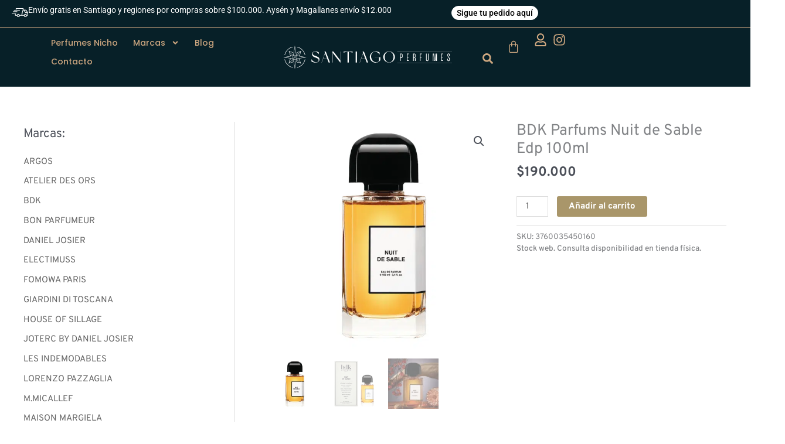

--- FILE ---
content_type: text/html; charset=UTF-8
request_url: https://santiagoperfumes.cl/producto/bdk-parfums-nuit-de-sable-edp-100ml/
body_size: 43188
content:
<!DOCTYPE html>
<html dir="ltr" lang="es" prefix="og: https://ogp.me/ns#">
<head>
<meta charset="UTF-8">
<meta name="viewport" content="width=device-width, initial-scale=1">
	<link rel="profile" href="https://gmpg.org/xfn/11"> 
	<title>BDK Parfums Nuit de Sable Edp 100ml - Santiago Perfumes</title><link rel="preload" as="style" href="https://fonts.googleapis.com/css?family=Overpass%3A400%2C&#038;display=swap" /><link rel="stylesheet" href="https://fonts.googleapis.com/css?family=Overpass%3A400%2C&#038;display=swap" media="print" onload="this.media='all'" /><noscript><link rel="stylesheet" href="https://fonts.googleapis.com/css?family=Overpass%3A400%2C&#038;display=swap" /></noscript>

		<!-- All in One SEO 4.9.3 - aioseo.com -->
	<meta name="description" content="Floral, cálido y especiado, Nuit de Sable está inspirado en un encuentro romántico primaveral en los jardines del Palais-Royal. La composición de este perfume fusiona la grava arenosa con la dulzura de las rosas, emblemáticas de este lugar. Notas de salida: Sándalo, nuez moscada y cardamomo guatemalteco. Notas de corazón: Rosa turca, rosa y arena." />
	<meta name="robots" content="max-image-preview:large" />
	<link rel="canonical" href="https://santiagoperfumes.cl/producto/bdk-parfums-nuit-de-sable-edp-100ml/" />
	<meta name="generator" content="All in One SEO (AIOSEO) 4.9.3" />
		<meta property="og:locale" content="es_ES" />
		<meta property="og:site_name" content="Santiago Perfumes -" />
		<meta property="og:type" content="article" />
		<meta property="og:title" content="BDK Parfums Nuit de Sable Edp 100ml - Santiago Perfumes" />
		<meta property="og:description" content="Floral, cálido y especiado, Nuit de Sable está inspirado en un encuentro romántico primaveral en los jardines del Palais-Royal. La composición de este perfume fusiona la grava arenosa con la dulzura de las rosas, emblemáticas de este lugar. Notas de salida: Sándalo, nuez moscada y cardamomo guatemalteco. Notas de corazón: Rosa turca, rosa y arena." />
		<meta property="og:url" content="https://santiagoperfumes.cl/producto/bdk-parfums-nuit-de-sable-edp-100ml/" />
		<meta property="og:image" content="https://santiagoperfumes.cl/wp-content/uploads/2023/09/PhotoRoom_20230906_205939.png" />
		<meta property="og:image:secure_url" content="https://santiagoperfumes.cl/wp-content/uploads/2023/09/PhotoRoom_20230906_205939.png" />
		<meta property="og:image:width" content="900" />
		<meta property="og:image:height" content="900" />
		<meta property="article:published_time" content="2025-11-12T14:00:02+00:00" />
		<meta property="article:modified_time" content="2025-12-20T17:48:11+00:00" />
		<meta name="twitter:card" content="summary_large_image" />
		<meta name="twitter:title" content="BDK Parfums Nuit de Sable Edp 100ml - Santiago Perfumes" />
		<meta name="twitter:description" content="Floral, cálido y especiado, Nuit de Sable está inspirado en un encuentro romántico primaveral en los jardines del Palais-Royal. La composición de este perfume fusiona la grava arenosa con la dulzura de las rosas, emblemáticas de este lugar. Notas de salida: Sándalo, nuez moscada y cardamomo guatemalteco. Notas de corazón: Rosa turca, rosa y arena." />
		<meta name="twitter:image" content="https://santiagoperfumes.cl/wp-content/uploads/2023/09/PhotoRoom_20230906_205939.png" />
		<script type="application/ld+json" class="aioseo-schema">
			{"@context":"https:\/\/schema.org","@graph":[{"@type":"BreadcrumbList","@id":"https:\/\/santiagoperfumes.cl\/producto\/bdk-parfums-nuit-de-sable-edp-100ml\/#breadcrumblist","itemListElement":[{"@type":"ListItem","@id":"https:\/\/santiagoperfumes.cl#listItem","position":1,"name":"Home","item":"https:\/\/santiagoperfumes.cl","nextItem":{"@type":"ListItem","@id":"https:\/\/santiagoperfumes.cl\/tienda\/#listItem","name":"Perfumes Nicho"}},{"@type":"ListItem","@id":"https:\/\/santiagoperfumes.cl\/tienda\/#listItem","position":2,"name":"Perfumes Nicho","item":"https:\/\/santiagoperfumes.cl\/tienda\/","nextItem":{"@type":"ListItem","@id":"https:\/\/santiagoperfumes.cl\/categoria-producto\/bdk\/#listItem","name":"BDK PARFUMS"},"previousItem":{"@type":"ListItem","@id":"https:\/\/santiagoperfumes.cl#listItem","name":"Home"}},{"@type":"ListItem","@id":"https:\/\/santiagoperfumes.cl\/categoria-producto\/bdk\/#listItem","position":3,"name":"BDK PARFUMS","item":"https:\/\/santiagoperfumes.cl\/categoria-producto\/bdk\/","nextItem":{"@type":"ListItem","@id":"https:\/\/santiagoperfumes.cl\/producto\/bdk-parfums-nuit-de-sable-edp-100ml\/#listItem","name":"BDK Parfums Nuit de Sable Edp 100ml"},"previousItem":{"@type":"ListItem","@id":"https:\/\/santiagoperfumes.cl\/tienda\/#listItem","name":"Perfumes Nicho"}},{"@type":"ListItem","@id":"https:\/\/santiagoperfumes.cl\/producto\/bdk-parfums-nuit-de-sable-edp-100ml\/#listItem","position":4,"name":"BDK Parfums Nuit de Sable Edp 100ml","previousItem":{"@type":"ListItem","@id":"https:\/\/santiagoperfumes.cl\/categoria-producto\/bdk\/#listItem","name":"BDK PARFUMS"}}]},{"@type":"ItemPage","@id":"https:\/\/santiagoperfumes.cl\/producto\/bdk-parfums-nuit-de-sable-edp-100ml\/#itempage","url":"https:\/\/santiagoperfumes.cl\/producto\/bdk-parfums-nuit-de-sable-edp-100ml\/","name":"BDK Parfums Nuit de Sable Edp 100ml - Santiago Perfumes","description":"Floral, c\u00e1lido y especiado, Nuit de Sable est\u00e1 inspirado en un encuentro rom\u00e1ntico primaveral en los jardines del Palais-Royal. La composici\u00f3n de este perfume fusiona la grava arenosa con la dulzura de las rosas, emblem\u00e1ticas de este lugar. Notas de salida: S\u00e1ndalo, nuez moscada y cardamomo guatemalteco. Notas de coraz\u00f3n: Rosa turca, rosa y arena.","inLanguage":"es-ES","isPartOf":{"@id":"https:\/\/santiagoperfumes.cl\/#website"},"breadcrumb":{"@id":"https:\/\/santiagoperfumes.cl\/producto\/bdk-parfums-nuit-de-sable-edp-100ml\/#breadcrumblist"},"image":{"@type":"ImageObject","url":"https:\/\/santiagoperfumes.cl\/wp-content\/uploads\/2023\/09\/PhotoRoom_20230906_205939.png","@id":"https:\/\/santiagoperfumes.cl\/producto\/bdk-parfums-nuit-de-sable-edp-100ml\/#mainImage","width":900,"height":900},"primaryImageOfPage":{"@id":"https:\/\/santiagoperfumes.cl\/producto\/bdk-parfums-nuit-de-sable-edp-100ml\/#mainImage"},"datePublished":"2025-11-12T11:00:02-03:00","dateModified":"2025-12-20T14:48:11-03:00"},{"@type":"Organization","@id":"https:\/\/santiagoperfumes.cl\/#organization","name":"Santiago Perfumes","url":"https:\/\/santiagoperfumes.cl\/"},{"@type":"WebSite","@id":"https:\/\/santiagoperfumes.cl\/#website","url":"https:\/\/santiagoperfumes.cl\/","name":"Santiago Perfumes","inLanguage":"es-ES","publisher":{"@id":"https:\/\/santiagoperfumes.cl\/#organization"}}]}
		</script>
		<!-- All in One SEO -->

<script>window._wca = window._wca || [];</script>
<script type='application/javascript'  id='pys-version-script'>console.log('PixelYourSite Free version 11.1.5.2');</script>
<link rel='dns-prefetch' href='//stats.wp.com' />
<link rel='dns-prefetch' href='//fonts.googleapis.com' />
<link href='https://fonts.gstatic.com' crossorigin rel='preconnect' />
<link rel="alternate" type="application/rss+xml" title="Santiago Perfumes &raquo; Feed" href="https://santiagoperfumes.cl/feed/" />
<link rel="alternate" type="application/rss+xml" title="Santiago Perfumes &raquo; Feed de los comentarios" href="https://santiagoperfumes.cl/comments/feed/" />
<link rel="alternate" title="oEmbed (JSON)" type="application/json+oembed" href="https://santiagoperfumes.cl/wp-json/oembed/1.0/embed?url=https%3A%2F%2Fsantiagoperfumes.cl%2Fproducto%2Fbdk-parfums-nuit-de-sable-edp-100ml%2F" />
<link rel="alternate" title="oEmbed (XML)" type="text/xml+oembed" href="https://santiagoperfumes.cl/wp-json/oembed/1.0/embed?url=https%3A%2F%2Fsantiagoperfumes.cl%2Fproducto%2Fbdk-parfums-nuit-de-sable-edp-100ml%2F&#038;format=xml" />
<style id='wp-img-auto-sizes-contain-inline-css'>
img:is([sizes=auto i],[sizes^="auto," i]){contain-intrinsic-size:3000px 1500px}
/*# sourceURL=wp-img-auto-sizes-contain-inline-css */
</style>
<link rel='stylesheet' id='astra-theme-css-css' href='https://santiagoperfumes.cl/wp-content/themes/astra/assets/css/minified/frontend.min.css?ver=4.11.18' media='all' />
<style id='astra-theme-css-inline-css'>
.ast-no-sidebar .entry-content .alignfull {margin-left: calc( -50vw + 50%);margin-right: calc( -50vw + 50%);max-width: 100vw;width: 100vw;}.ast-no-sidebar .entry-content .alignwide {margin-left: calc(-41vw + 50%);margin-right: calc(-41vw + 50%);max-width: unset;width: unset;}.ast-no-sidebar .entry-content .alignfull .alignfull,.ast-no-sidebar .entry-content .alignfull .alignwide,.ast-no-sidebar .entry-content .alignwide .alignfull,.ast-no-sidebar .entry-content .alignwide .alignwide,.ast-no-sidebar .entry-content .wp-block-column .alignfull,.ast-no-sidebar .entry-content .wp-block-column .alignwide{width: 100%;margin-left: auto;margin-right: auto;}.wp-block-gallery,.blocks-gallery-grid {margin: 0;}.wp-block-separator {max-width: 100px;}.wp-block-separator.is-style-wide,.wp-block-separator.is-style-dots {max-width: none;}.entry-content .has-2-columns .wp-block-column:first-child {padding-right: 10px;}.entry-content .has-2-columns .wp-block-column:last-child {padding-left: 10px;}@media (max-width: 782px) {.entry-content .wp-block-columns .wp-block-column {flex-basis: 100%;}.entry-content .has-2-columns .wp-block-column:first-child {padding-right: 0;}.entry-content .has-2-columns .wp-block-column:last-child {padding-left: 0;}}body .entry-content .wp-block-latest-posts {margin-left: 0;}body .entry-content .wp-block-latest-posts li {list-style: none;}.ast-no-sidebar .ast-container .entry-content .wp-block-latest-posts {margin-left: 0;}.ast-header-break-point .entry-content .alignwide {margin-left: auto;margin-right: auto;}.entry-content .blocks-gallery-item img {margin-bottom: auto;}.wp-block-pullquote {border-top: 4px solid #555d66;border-bottom: 4px solid #555d66;color: #40464d;}:root{--ast-post-nav-space:0;--ast-container-default-xlg-padding:6.67em;--ast-container-default-lg-padding:5.67em;--ast-container-default-slg-padding:4.34em;--ast-container-default-md-padding:3.34em;--ast-container-default-sm-padding:6.67em;--ast-container-default-xs-padding:2.4em;--ast-container-default-xxs-padding:1.4em;--ast-code-block-background:#EEEEEE;--ast-comment-inputs-background:#FAFAFA;--ast-normal-container-width:1200px;--ast-narrow-container-width:750px;--ast-blog-title-font-weight:normal;--ast-blog-meta-weight:inherit;--ast-global-color-primary:var(--ast-global-color-5);--ast-global-color-secondary:var(--ast-global-color-4);--ast-global-color-alternate-background:var(--ast-global-color-7);--ast-global-color-subtle-background:var(--ast-global-color-6);--ast-bg-style-guide:var( --ast-global-color-secondary,--ast-global-color-5 );--ast-shadow-style-guide:0px 0px 4px 0 #00000057;--ast-global-dark-bg-style:#fff;--ast-global-dark-lfs:#fbfbfb;--ast-widget-bg-color:#fafafa;--ast-wc-container-head-bg-color:#fbfbfb;--ast-title-layout-bg:#eeeeee;--ast-search-border-color:#e7e7e7;--ast-lifter-hover-bg:#e6e6e6;--ast-gallery-block-color:#000;--srfm-color-input-label:var(--ast-global-color-2);}html{font-size:93.75%;}a,.page-title{color:#646464;}a:hover,a:focus{color:var(--ast-global-color-1);}body,button,input,select,textarea,.ast-button,.ast-custom-button{font-family:'Overpass',sans-serif;font-weight:400;font-size:15px;font-size:1rem;line-height:var(--ast-body-line-height,1.65em);}blockquote{color:var(--ast-global-color-3);}.ast-site-identity .site-title a{color:var(--ast-global-color-2);}.site-title{font-size:35px;font-size:2.3333333333333rem;display:block;}.site-header .site-description{font-size:15px;font-size:1rem;display:none;}.entry-title{font-size:26px;font-size:1.7333333333333rem;}.archive .ast-article-post .ast-article-inner,.blog .ast-article-post .ast-article-inner,.archive .ast-article-post .ast-article-inner:hover,.blog .ast-article-post .ast-article-inner:hover{overflow:hidden;}h1,.entry-content :where(h1){font-size:40px;font-size:2.6666666666667rem;line-height:1.4em;}h2,.entry-content :where(h2){font-size:32px;font-size:2.1333333333333rem;line-height:1.3em;}h3,.entry-content :where(h3){font-size:26px;font-size:1.7333333333333rem;line-height:1.3em;}h4,.entry-content :where(h4){font-size:24px;font-size:1.6rem;line-height:1.2em;}h5,.entry-content :where(h5){font-size:20px;font-size:1.3333333333333rem;line-height:1.2em;}h6,.entry-content :where(h6){font-size:16px;font-size:1.0666666666667rem;line-height:1.25em;}::selection{background-color:#000000;color:#ffffff;}body,h1,h2,h3,h4,h5,h6,.entry-title a,.entry-content :where(h1,h2,h3,h4,h5,h6){color:var(--ast-global-color-3);}.tagcloud a:hover,.tagcloud a:focus,.tagcloud a.current-item{color:#ffffff;border-color:#646464;background-color:#646464;}input:focus,input[type="text"]:focus,input[type="email"]:focus,input[type="url"]:focus,input[type="password"]:focus,input[type="reset"]:focus,input[type="search"]:focus,textarea:focus{border-color:#646464;}input[type="radio"]:checked,input[type=reset],input[type="checkbox"]:checked,input[type="checkbox"]:hover:checked,input[type="checkbox"]:focus:checked,input[type=range]::-webkit-slider-thumb{border-color:#646464;background-color:#646464;box-shadow:none;}.site-footer a:hover + .post-count,.site-footer a:focus + .post-count{background:#646464;border-color:#646464;}.single .nav-links .nav-previous,.single .nav-links .nav-next{color:#646464;}.entry-meta,.entry-meta *{line-height:1.45;color:#646464;}.entry-meta a:not(.ast-button):hover,.entry-meta a:not(.ast-button):hover *,.entry-meta a:not(.ast-button):focus,.entry-meta a:not(.ast-button):focus *,.page-links > .page-link,.page-links .page-link:hover,.post-navigation a:hover{color:var(--ast-global-color-1);}#cat option,.secondary .calendar_wrap thead a,.secondary .calendar_wrap thead a:visited{color:#646464;}.secondary .calendar_wrap #today,.ast-progress-val span{background:#646464;}.secondary a:hover + .post-count,.secondary a:focus + .post-count{background:#646464;border-color:#646464;}.calendar_wrap #today > a{color:#ffffff;}.page-links .page-link,.single .post-navigation a{color:#646464;}.ast-search-menu-icon .search-form button.search-submit{padding:0 4px;}.ast-search-menu-icon form.search-form{padding-right:0;}.ast-search-menu-icon.slide-search input.search-field{width:0;}.ast-header-search .ast-search-menu-icon.ast-dropdown-active .search-form,.ast-header-search .ast-search-menu-icon.ast-dropdown-active .search-field:focus{transition:all 0.2s;}.search-form input.search-field:focus{outline:none;}.widget-title,.widget .wp-block-heading{font-size:21px;font-size:1.4rem;color:var(--ast-global-color-3);}#secondary,#secondary button,#secondary input,#secondary select,#secondary textarea{font-size:15px;font-size:1rem;}.ast-search-menu-icon.slide-search a:focus-visible:focus-visible,.astra-search-icon:focus-visible,#close:focus-visible,a:focus-visible,.ast-menu-toggle:focus-visible,.site .skip-link:focus-visible,.wp-block-loginout input:focus-visible,.wp-block-search.wp-block-search__button-inside .wp-block-search__inside-wrapper,.ast-header-navigation-arrow:focus-visible,.woocommerce .wc-proceed-to-checkout > .checkout-button:focus-visible,.woocommerce .woocommerce-MyAccount-navigation ul li a:focus-visible,.ast-orders-table__row .ast-orders-table__cell:focus-visible,.woocommerce .woocommerce-order-details .order-again > .button:focus-visible,.woocommerce .woocommerce-message a.button.wc-forward:focus-visible,.woocommerce #minus_qty:focus-visible,.woocommerce #plus_qty:focus-visible,a#ast-apply-coupon:focus-visible,.woocommerce .woocommerce-info a:focus-visible,.woocommerce .astra-shop-summary-wrap a:focus-visible,.woocommerce a.wc-forward:focus-visible,#ast-apply-coupon:focus-visible,.woocommerce-js .woocommerce-mini-cart-item a.remove:focus-visible,#close:focus-visible,.button.search-submit:focus-visible,#search_submit:focus,.normal-search:focus-visible,.ast-header-account-wrap:focus-visible,.woocommerce .ast-on-card-button.ast-quick-view-trigger:focus,.astra-cart-drawer-close:focus,.ast-single-variation:focus,.ast-woocommerce-product-gallery__image:focus,.ast-button:focus,.woocommerce-product-gallery--with-images [data-controls="prev"]:focus-visible,.woocommerce-product-gallery--with-images [data-controls="next"]:focus-visible{outline-style:dotted;outline-color:inherit;outline-width:thin;}input:focus,input[type="text"]:focus,input[type="email"]:focus,input[type="url"]:focus,input[type="password"]:focus,input[type="reset"]:focus,input[type="search"]:focus,input[type="number"]:focus,textarea:focus,.wp-block-search__input:focus,[data-section="section-header-mobile-trigger"] .ast-button-wrap .ast-mobile-menu-trigger-minimal:focus,.ast-mobile-popup-drawer.active .menu-toggle-close:focus,.woocommerce-ordering select.orderby:focus,#ast-scroll-top:focus,#coupon_code:focus,.woocommerce-page #comment:focus,.woocommerce #reviews #respond input#submit:focus,.woocommerce a.add_to_cart_button:focus,.woocommerce .button.single_add_to_cart_button:focus,.woocommerce .woocommerce-cart-form button:focus,.woocommerce .woocommerce-cart-form__cart-item .quantity .qty:focus,.woocommerce .woocommerce-billing-fields .woocommerce-billing-fields__field-wrapper .woocommerce-input-wrapper > .input-text:focus,.woocommerce #order_comments:focus,.woocommerce #place_order:focus,.woocommerce .woocommerce-address-fields .woocommerce-address-fields__field-wrapper .woocommerce-input-wrapper > .input-text:focus,.woocommerce .woocommerce-MyAccount-content form button:focus,.woocommerce .woocommerce-MyAccount-content .woocommerce-EditAccountForm .woocommerce-form-row .woocommerce-Input.input-text:focus,.woocommerce .ast-woocommerce-container .woocommerce-pagination ul.page-numbers li a:focus,body #content .woocommerce form .form-row .select2-container--default .select2-selection--single:focus,#ast-coupon-code:focus,.woocommerce.woocommerce-js .quantity input[type=number]:focus,.woocommerce-js .woocommerce-mini-cart-item .quantity input[type=number]:focus,.woocommerce p#ast-coupon-trigger:focus{border-style:dotted;border-color:inherit;border-width:thin;}input{outline:none;}.woocommerce-js input[type=text]:focus,.woocommerce-js input[type=email]:focus,.woocommerce-js textarea:focus,input[type=number]:focus,.comments-area textarea#comment:focus,.comments-area textarea#comment:active,.comments-area .ast-comment-formwrap input[type="text"]:focus,.comments-area .ast-comment-formwrap input[type="text"]:active{outline-style:unset;outline-color:inherit;outline-width:thin;}.ast-logo-title-inline .site-logo-img{padding-right:1em;}body .ast-oembed-container *{position:absolute;top:0;width:100%;height:100%;left:0;}body .wp-block-embed-pocket-casts .ast-oembed-container *{position:unset;}.ast-single-post-featured-section + article {margin-top: 2em;}.site-content .ast-single-post-featured-section img {width: 100%;overflow: hidden;object-fit: cover;}.site > .ast-single-related-posts-container {margin-top: 0;}@media (min-width: 922px) {.ast-desktop .ast-container--narrow {max-width: var(--ast-narrow-container-width);margin: 0 auto;}}#secondary {margin: 4em 0 2.5em;word-break: break-word;line-height: 2;}#secondary li {margin-bottom: 0.25em;}#secondary li:last-child {margin-bottom: 0;}@media (max-width: 768px) {.js_active .ast-plain-container.ast-single-post #secondary {margin-top: 1.5em;}}.ast-separate-container.ast-two-container #secondary .widget {background-color: #fff;padding: 2em;margin-bottom: 2em;}@media (min-width: 993px) {.ast-left-sidebar #secondary {padding-right: 60px;}.ast-right-sidebar #secondary {padding-left: 60px;}}@media (max-width: 993px) {.ast-right-sidebar #secondary {padding-left: 30px;}.ast-left-sidebar #secondary {padding-right: 30px;}}@media (max-width:921.9px){#ast-desktop-header{display:none;}}@media (min-width:922px){#ast-mobile-header{display:none;}}@media( max-width: 420px ) {.single .nav-links .nav-previous,.single .nav-links .nav-next {width: 100%;text-align: center;}}.wp-block-buttons.aligncenter{justify-content:center;}@media (max-width:921px){.ast-theme-transparent-header #primary,.ast-theme-transparent-header #secondary{padding:0;}}@media (max-width:921px){.ast-plain-container.ast-no-sidebar #primary{padding:0;}}.ast-plain-container.ast-no-sidebar #primary{margin-top:0;margin-bottom:0;}@media (min-width:1200px){.wp-block-group .has-background{padding:20px;}}@media (min-width:1200px){.ast-plain-container.ast-right-sidebar .entry-content .wp-block-group.alignwide,.ast-plain-container.ast-left-sidebar .entry-content .wp-block-group.alignwide,.ast-plain-container.ast-right-sidebar .entry-content .wp-block-group.alignfull,.ast-plain-container.ast-left-sidebar .entry-content .wp-block-group.alignfull{padding-left:20px;padding-right:20px;}}@media (min-width:1200px){.wp-block-cover-image.alignwide .wp-block-cover__inner-container,.wp-block-cover.alignwide .wp-block-cover__inner-container,.wp-block-cover-image.alignfull .wp-block-cover__inner-container,.wp-block-cover.alignfull .wp-block-cover__inner-container{width:100%;}}.wp-block-columns{margin-bottom:unset;}.wp-block-image.size-full{margin:2rem 0;}.wp-block-separator.has-background{padding:0;}.wp-block-gallery{margin-bottom:1.6em;}.wp-block-group{padding-top:4em;padding-bottom:4em;}.wp-block-group__inner-container .wp-block-columns:last-child,.wp-block-group__inner-container :last-child,.wp-block-table table{margin-bottom:0;}.blocks-gallery-grid{width:100%;}.wp-block-navigation-link__content{padding:5px 0;}.wp-block-group .wp-block-group .has-text-align-center,.wp-block-group .wp-block-column .has-text-align-center{max-width:100%;}.has-text-align-center{margin:0 auto;}@media (min-width:1200px){.wp-block-cover__inner-container,.alignwide .wp-block-group__inner-container,.alignfull .wp-block-group__inner-container{max-width:1200px;margin:0 auto;}.wp-block-group.alignnone,.wp-block-group.aligncenter,.wp-block-group.alignleft,.wp-block-group.alignright,.wp-block-group.alignwide,.wp-block-columns.alignwide{margin:2rem 0 1rem 0;}}@media (max-width:1200px){.wp-block-group{padding:3em;}.wp-block-group .wp-block-group{padding:1.5em;}.wp-block-columns,.wp-block-column{margin:1rem 0;}}@media (min-width:921px){.wp-block-columns .wp-block-group{padding:2em;}}@media (max-width:544px){.wp-block-cover-image .wp-block-cover__inner-container,.wp-block-cover .wp-block-cover__inner-container{width:unset;}.wp-block-cover,.wp-block-cover-image{padding:2em 0;}.wp-block-group,.wp-block-cover{padding:2em;}.wp-block-media-text__media img,.wp-block-media-text__media video{width:unset;max-width:100%;}.wp-block-media-text.has-background .wp-block-media-text__content{padding:1em;}}.wp-block-image.aligncenter{margin-left:auto;margin-right:auto;}.wp-block-table.aligncenter{margin-left:auto;margin-right:auto;}@media (min-width:544px){.entry-content .wp-block-media-text.has-media-on-the-right .wp-block-media-text__content{padding:0 8% 0 0;}.entry-content .wp-block-media-text .wp-block-media-text__content{padding:0 0 0 8%;}.ast-plain-container .site-content .entry-content .has-custom-content-position.is-position-bottom-left > *,.ast-plain-container .site-content .entry-content .has-custom-content-position.is-position-bottom-right > *,.ast-plain-container .site-content .entry-content .has-custom-content-position.is-position-top-left > *,.ast-plain-container .site-content .entry-content .has-custom-content-position.is-position-top-right > *,.ast-plain-container .site-content .entry-content .has-custom-content-position.is-position-center-right > *,.ast-plain-container .site-content .entry-content .has-custom-content-position.is-position-center-left > *{margin:0;}}@media (max-width:544px){.entry-content .wp-block-media-text .wp-block-media-text__content{padding:8% 0;}.wp-block-media-text .wp-block-media-text__media img{width:auto;max-width:100%;}}.wp-block-buttons .wp-block-button.is-style-outline .wp-block-button__link.wp-element-button,.ast-outline-button,.wp-block-uagb-buttons-child .uagb-buttons-repeater.ast-outline-button{border-top-width:2px;border-right-width:2px;border-bottom-width:2px;border-left-width:2px;font-family:inherit;font-weight:inherit;line-height:1em;}.wp-block-button .wp-block-button__link.wp-element-button.is-style-outline:not(.has-background),.wp-block-button.is-style-outline>.wp-block-button__link.wp-element-button:not(.has-background),.ast-outline-button{background-color:transparent;}.entry-content[data-ast-blocks-layout] > figure{margin-bottom:1em;}.elementor-widget-container .elementor-loop-container .e-loop-item[data-elementor-type="loop-item"]{width:100%;}@media (max-width:921px){.ast-left-sidebar #content > .ast-container{display:flex;flex-direction:column-reverse;width:100%;}.ast-separate-container .ast-article-post,.ast-separate-container .ast-article-single{padding:1.5em 2.14em;}.ast-author-box img.avatar{margin:20px 0 0 0;}}@media (max-width:921px){#secondary.secondary{padding-top:0;}.ast-separate-container.ast-right-sidebar #secondary{padding-left:1em;padding-right:1em;}.ast-separate-container.ast-two-container #secondary{padding-left:0;padding-right:0;}.ast-page-builder-template .entry-header #secondary,.ast-page-builder-template #secondary{margin-top:1.5em;}}@media (max-width:921px){.ast-right-sidebar #primary{padding-right:0;}.ast-page-builder-template.ast-left-sidebar #secondary,.ast-page-builder-template.ast-right-sidebar #secondary{padding-right:20px;padding-left:20px;}.ast-right-sidebar #secondary,.ast-left-sidebar #primary{padding-left:0;}.ast-left-sidebar #secondary{padding-right:0;}}@media (min-width:922px){.ast-separate-container.ast-right-sidebar #primary,.ast-separate-container.ast-left-sidebar #primary{border:0;}.search-no-results.ast-separate-container #primary{margin-bottom:4em;}}@media (min-width:922px){.ast-right-sidebar #primary{border-right:1px solid var(--ast-border-color);}.ast-left-sidebar #primary{border-left:1px solid var(--ast-border-color);}.ast-right-sidebar #secondary{border-left:1px solid var(--ast-border-color);margin-left:-1px;}.ast-left-sidebar #secondary{border-right:1px solid var(--ast-border-color);margin-right:-1px;}.ast-separate-container.ast-two-container.ast-right-sidebar #secondary{padding-left:30px;padding-right:0;}.ast-separate-container.ast-two-container.ast-left-sidebar #secondary{padding-right:30px;padding-left:0;}.ast-separate-container.ast-right-sidebar #secondary,.ast-separate-container.ast-left-sidebar #secondary{border:0;margin-left:auto;margin-right:auto;}.ast-separate-container.ast-two-container #secondary .widget:last-child{margin-bottom:0;}}.wp-block-button .wp-block-button__link{color:#ffffff;}.wp-block-button .wp-block-button__link:hover,.wp-block-button .wp-block-button__link:focus{color:#ffffff;background-color:var(--ast-global-color-1);border-color:var(--ast-global-color-1);}.elementor-widget-heading h1.elementor-heading-title{line-height:1.4em;}.elementor-widget-heading h2.elementor-heading-title{line-height:1.3em;}.elementor-widget-heading h3.elementor-heading-title{line-height:1.3em;}.elementor-widget-heading h4.elementor-heading-title{line-height:1.2em;}.elementor-widget-heading h5.elementor-heading-title{line-height:1.2em;}.elementor-widget-heading h6.elementor-heading-title{line-height:1.25em;}.wp-block-button .wp-block-button__link{border-top-width:0;border-right-width:0;border-left-width:0;border-bottom-width:0;border-color:#000000;background-color:#000000;color:#ffffff;font-family:inherit;font-weight:inherit;line-height:1em;padding-top:10px;padding-right:40px;padding-bottom:10px;padding-left:40px;}.menu-toggle,button,.ast-button,.ast-custom-button,.button,input#submit,input[type="button"],input[type="submit"],input[type="reset"]{border-style:solid;border-top-width:0;border-right-width:0;border-left-width:0;border-bottom-width:0;color:#ffffff;border-color:#000000;background-color:#000000;padding-top:10px;padding-right:40px;padding-bottom:10px;padding-left:40px;font-family:inherit;font-weight:inherit;line-height:1em;}button:focus,.menu-toggle:hover,button:hover,.ast-button:hover,.ast-custom-button:hover .button:hover,.ast-custom-button:hover ,input[type=reset]:hover,input[type=reset]:focus,input#submit:hover,input#submit:focus,input[type="button"]:hover,input[type="button"]:focus,input[type="submit"]:hover,input[type="submit"]:focus{color:#ffffff;background-color:var(--ast-global-color-1);border-color:var(--ast-global-color-1);}@media (max-width:921px){.ast-mobile-header-stack .main-header-bar .ast-search-menu-icon{display:inline-block;}.ast-header-break-point.ast-header-custom-item-outside .ast-mobile-header-stack .main-header-bar .ast-search-icon{margin:0;}.ast-comment-avatar-wrap img{max-width:2.5em;}.ast-comment-meta{padding:0 1.8888em 1.3333em;}.ast-separate-container .ast-comment-list li.depth-1{padding:1.5em 2.14em;}.ast-separate-container .comment-respond{padding:2em 2.14em;}}@media (min-width:544px){.ast-container{max-width:100%;}}@media (max-width:544px){.ast-separate-container .ast-article-post,.ast-separate-container .ast-article-single,.ast-separate-container .comments-title,.ast-separate-container .ast-archive-description{padding:1.5em 1em;}.ast-separate-container #content .ast-container{padding-left:0.54em;padding-right:0.54em;}.ast-separate-container .ast-comment-list .bypostauthor{padding:.5em;}.ast-search-menu-icon.ast-dropdown-active .search-field{width:170px;}.ast-separate-container #secondary{padding-top:0;}.ast-separate-container.ast-two-container #secondary .widget{margin-bottom:1.5em;padding-left:1em;padding-right:1em;}} #ast-mobile-header .ast-site-header-cart-li a{pointer-events:none;}.ast-no-sidebar.ast-separate-container .entry-content .alignfull {margin-left: -6.67em;margin-right: -6.67em;width: auto;}@media (max-width: 1200px) {.ast-no-sidebar.ast-separate-container .entry-content .alignfull {margin-left: -2.4em;margin-right: -2.4em;}}@media (max-width: 768px) {.ast-no-sidebar.ast-separate-container .entry-content .alignfull {margin-left: -2.14em;margin-right: -2.14em;}}@media (max-width: 544px) {.ast-no-sidebar.ast-separate-container .entry-content .alignfull {margin-left: -1em;margin-right: -1em;}}.ast-no-sidebar.ast-separate-container .entry-content .alignwide {margin-left: -20px;margin-right: -20px;}.ast-no-sidebar.ast-separate-container .entry-content .wp-block-column .alignfull,.ast-no-sidebar.ast-separate-container .entry-content .wp-block-column .alignwide {margin-left: auto;margin-right: auto;width: 100%;}@media (max-width:921px){.site-title{display:block;}.site-header .site-description{display:none;}h1,.entry-content :where(h1){font-size:30px;}h2,.entry-content :where(h2){font-size:25px;}h3,.entry-content :where(h3){font-size:20px;}}@media (max-width:544px){.site-title{display:block;}.site-header .site-description{display:none;}h1,.entry-content :where(h1){font-size:30px;}h2,.entry-content :where(h2){font-size:25px;}h3,.entry-content :where(h3){font-size:20px;}}@media (max-width:921px){html{font-size:85.5%;}}@media (max-width:544px){html{font-size:85.5%;}}@media (min-width:922px){.ast-container{max-width:1240px;}}@font-face {font-family: "Astra";src: url(https://santiagoperfumes.cl/wp-content/themes/astra/assets/fonts/astra.woff) format("woff"),url(https://santiagoperfumes.cl/wp-content/themes/astra/assets/fonts/astra.ttf) format("truetype"),url(https://santiagoperfumes.cl/wp-content/themes/astra/assets/fonts/astra.svg#astra) format("svg");font-weight: normal;font-style: normal;font-display: fallback;}@media (min-width:922px){.blog .site-content > .ast-container,.archive .site-content > .ast-container,.search .site-content > .ast-container{max-width:1200px;}}@media (min-width:922px){.single-post .site-content > .ast-container{max-width:1200px;}}@media (min-width:922px){.main-header-menu .sub-menu .menu-item.ast-left-align-sub-menu:hover > .sub-menu,.main-header-menu .sub-menu .menu-item.ast-left-align-sub-menu.focus > .sub-menu{margin-left:-0px;}}.site .comments-area{padding-bottom:3em;}.astra-icon-down_arrow::after {content: "\e900";font-family: Astra;}.astra-icon-close::after {content: "\e5cd";font-family: Astra;}.astra-icon-drag_handle::after {content: "\e25d";font-family: Astra;}.astra-icon-format_align_justify::after {content: "\e235";font-family: Astra;}.astra-icon-menu::after {content: "\e5d2";font-family: Astra;}.astra-icon-reorder::after {content: "\e8fe";font-family: Astra;}.astra-icon-search::after {content: "\e8b6";font-family: Astra;}.astra-icon-zoom_in::after {content: "\e56b";font-family: Astra;}.astra-icon-check-circle::after {content: "\e901";font-family: Astra;}.astra-icon-shopping-cart::after {content: "\f07a";font-family: Astra;}.astra-icon-shopping-bag::after {content: "\f290";font-family: Astra;}.astra-icon-shopping-basket::after {content: "\f291";font-family: Astra;}.astra-icon-circle-o::after {content: "\e903";font-family: Astra;}.astra-icon-certificate::after {content: "\e902";font-family: Astra;}blockquote {padding: 1.2em;}:root .has-ast-global-color-0-color{color:var(--ast-global-color-0);}:root .has-ast-global-color-0-background-color{background-color:var(--ast-global-color-0);}:root .wp-block-button .has-ast-global-color-0-color{color:var(--ast-global-color-0);}:root .wp-block-button .has-ast-global-color-0-background-color{background-color:var(--ast-global-color-0);}:root .has-ast-global-color-1-color{color:var(--ast-global-color-1);}:root .has-ast-global-color-1-background-color{background-color:var(--ast-global-color-1);}:root .wp-block-button .has-ast-global-color-1-color{color:var(--ast-global-color-1);}:root .wp-block-button .has-ast-global-color-1-background-color{background-color:var(--ast-global-color-1);}:root .has-ast-global-color-2-color{color:var(--ast-global-color-2);}:root .has-ast-global-color-2-background-color{background-color:var(--ast-global-color-2);}:root .wp-block-button .has-ast-global-color-2-color{color:var(--ast-global-color-2);}:root .wp-block-button .has-ast-global-color-2-background-color{background-color:var(--ast-global-color-2);}:root .has-ast-global-color-3-color{color:var(--ast-global-color-3);}:root .has-ast-global-color-3-background-color{background-color:var(--ast-global-color-3);}:root .wp-block-button .has-ast-global-color-3-color{color:var(--ast-global-color-3);}:root .wp-block-button .has-ast-global-color-3-background-color{background-color:var(--ast-global-color-3);}:root .has-ast-global-color-4-color{color:var(--ast-global-color-4);}:root .has-ast-global-color-4-background-color{background-color:var(--ast-global-color-4);}:root .wp-block-button .has-ast-global-color-4-color{color:var(--ast-global-color-4);}:root .wp-block-button .has-ast-global-color-4-background-color{background-color:var(--ast-global-color-4);}:root .has-ast-global-color-5-color{color:var(--ast-global-color-5);}:root .has-ast-global-color-5-background-color{background-color:var(--ast-global-color-5);}:root .wp-block-button .has-ast-global-color-5-color{color:var(--ast-global-color-5);}:root .wp-block-button .has-ast-global-color-5-background-color{background-color:var(--ast-global-color-5);}:root .has-ast-global-color-6-color{color:var(--ast-global-color-6);}:root .has-ast-global-color-6-background-color{background-color:var(--ast-global-color-6);}:root .wp-block-button .has-ast-global-color-6-color{color:var(--ast-global-color-6);}:root .wp-block-button .has-ast-global-color-6-background-color{background-color:var(--ast-global-color-6);}:root .has-ast-global-color-7-color{color:var(--ast-global-color-7);}:root .has-ast-global-color-7-background-color{background-color:var(--ast-global-color-7);}:root .wp-block-button .has-ast-global-color-7-color{color:var(--ast-global-color-7);}:root .wp-block-button .has-ast-global-color-7-background-color{background-color:var(--ast-global-color-7);}:root .has-ast-global-color-8-color{color:var(--ast-global-color-8);}:root .has-ast-global-color-8-background-color{background-color:var(--ast-global-color-8);}:root .wp-block-button .has-ast-global-color-8-color{color:var(--ast-global-color-8);}:root .wp-block-button .has-ast-global-color-8-background-color{background-color:var(--ast-global-color-8);}:root{--ast-global-color-0:#0170B9;--ast-global-color-1:#3a3a3a;--ast-global-color-2:#3a3a3a;--ast-global-color-3:#4B4F58;--ast-global-color-4:#F5F5F5;--ast-global-color-5:#FFFFFF;--ast-global-color-6:#E5E5E5;--ast-global-color-7:#424242;--ast-global-color-8:#000000;}:root {--ast-border-color : #dddddd;}.ast-breadcrumbs .trail-browse,.ast-breadcrumbs .trail-items,.ast-breadcrumbs .trail-items li{display:inline-block;margin:0;padding:0;border:none;background:inherit;text-indent:0;text-decoration:none;}.ast-breadcrumbs .trail-browse{font-size:inherit;font-style:inherit;font-weight:inherit;color:inherit;}.ast-breadcrumbs .trail-items{list-style:none;}.trail-items li::after{padding:0 0.3em;content:"\00bb";}.trail-items li:last-of-type::after{display:none;}h1,h2,h3,h4,h5,h6,.entry-content :where(h1,h2,h3,h4,h5,h6){color:var(--ast-global-color-2);}@media (max-width:921px){.ast-builder-grid-row-container.ast-builder-grid-row-tablet-3-firstrow .ast-builder-grid-row > *:first-child,.ast-builder-grid-row-container.ast-builder-grid-row-tablet-3-lastrow .ast-builder-grid-row > *:last-child{grid-column:1 / -1;}}@media (max-width:544px){.ast-builder-grid-row-container.ast-builder-grid-row-mobile-3-firstrow .ast-builder-grid-row > *:first-child,.ast-builder-grid-row-container.ast-builder-grid-row-mobile-3-lastrow .ast-builder-grid-row > *:last-child{grid-column:1 / -1;}}.ast-builder-layout-element[data-section="title_tagline"]{display:flex;}@media (max-width:921px){.ast-header-break-point .ast-builder-layout-element[data-section="title_tagline"]{display:flex;}}@media (max-width:544px){.ast-header-break-point .ast-builder-layout-element[data-section="title_tagline"]{display:flex;}}.ast-builder-menu-1{font-family:inherit;font-weight:inherit;}.ast-builder-menu-1 .sub-menu,.ast-builder-menu-1 .inline-on-mobile .sub-menu{border-top-width:2px;border-bottom-width:0px;border-right-width:0px;border-left-width:0px;border-color:#000000;border-style:solid;}.ast-builder-menu-1 .sub-menu .sub-menu{top:-2px;}.ast-builder-menu-1 .main-header-menu > .menu-item > .sub-menu,.ast-builder-menu-1 .main-header-menu > .menu-item > .astra-full-megamenu-wrapper{margin-top:0px;}.ast-desktop .ast-builder-menu-1 .main-header-menu > .menu-item > .sub-menu:before,.ast-desktop .ast-builder-menu-1 .main-header-menu > .menu-item > .astra-full-megamenu-wrapper:before{height:calc( 0px + 2px + 5px );}.ast-desktop .ast-builder-menu-1 .menu-item .sub-menu .menu-link{border-style:none;}@media (max-width:921px){.ast-header-break-point .ast-builder-menu-1 .menu-item.menu-item-has-children > .ast-menu-toggle{top:0;}.ast-builder-menu-1 .inline-on-mobile .menu-item.menu-item-has-children > .ast-menu-toggle{right:-15px;}.ast-builder-menu-1 .menu-item-has-children > .menu-link:after{content:unset;}.ast-builder-menu-1 .main-header-menu > .menu-item > .sub-menu,.ast-builder-menu-1 .main-header-menu > .menu-item > .astra-full-megamenu-wrapper{margin-top:0;}}@media (max-width:544px){.ast-header-break-point .ast-builder-menu-1 .menu-item.menu-item-has-children > .ast-menu-toggle{top:0;}.ast-builder-menu-1 .main-header-menu > .menu-item > .sub-menu,.ast-builder-menu-1 .main-header-menu > .menu-item > .astra-full-megamenu-wrapper{margin-top:0;}}.ast-builder-menu-1{display:flex;}@media (max-width:921px){.ast-header-break-point .ast-builder-menu-1{display:flex;}}@media (max-width:544px){.ast-header-break-point .ast-builder-menu-1{display:flex;}}.elementor-posts-container [CLASS*="ast-width-"]{width:100%;}.elementor-template-full-width .ast-container{display:block;}.elementor-screen-only,.screen-reader-text,.screen-reader-text span,.ui-helper-hidden-accessible{top:0 !important;}@media (max-width:544px){.elementor-element .elementor-wc-products .woocommerce[class*="columns-"] ul.products li.product{width:auto;margin:0;}.elementor-element .woocommerce .woocommerce-result-count{float:none;}}.ast-header-break-point .main-header-bar{border-bottom-width:1px;}@media (min-width:922px){.main-header-bar{border-bottom-width:1px;}}@media (min-width:922px){#primary{width:70%;}#secondary{width:30%;}}.main-header-menu .menu-item, #astra-footer-menu .menu-item, .main-header-bar .ast-masthead-custom-menu-items{-js-display:flex;display:flex;-webkit-box-pack:center;-webkit-justify-content:center;-moz-box-pack:center;-ms-flex-pack:center;justify-content:center;-webkit-box-orient:vertical;-webkit-box-direction:normal;-webkit-flex-direction:column;-moz-box-orient:vertical;-moz-box-direction:normal;-ms-flex-direction:column;flex-direction:column;}.main-header-menu > .menu-item > .menu-link, #astra-footer-menu > .menu-item > .menu-link{height:100%;-webkit-box-align:center;-webkit-align-items:center;-moz-box-align:center;-ms-flex-align:center;align-items:center;-js-display:flex;display:flex;}.main-header-menu .sub-menu .menu-item.menu-item-has-children > .menu-link:after{position:absolute;right:1em;top:50%;transform:translate(0,-50%) rotate(270deg);}.ast-header-break-point .main-header-bar .main-header-bar-navigation .page_item_has_children > .ast-menu-toggle::before, .ast-header-break-point .main-header-bar .main-header-bar-navigation .menu-item-has-children > .ast-menu-toggle::before, .ast-mobile-popup-drawer .main-header-bar-navigation .menu-item-has-children>.ast-menu-toggle::before, .ast-header-break-point .ast-mobile-header-wrap .main-header-bar-navigation .menu-item-has-children > .ast-menu-toggle::before{font-weight:bold;content:"\e900";font-family:Astra;text-decoration:inherit;display:inline-block;}.ast-header-break-point .main-navigation ul.sub-menu .menu-item .menu-link:before{content:"\e900";font-family:Astra;font-size:.65em;text-decoration:inherit;display:inline-block;transform:translate(0, -2px) rotateZ(270deg);margin-right:5px;}.widget_search .search-form:after{font-family:Astra;font-size:1.2em;font-weight:normal;content:"\e8b6";position:absolute;top:50%;right:15px;transform:translate(0, -50%);}.astra-search-icon::before{content:"\e8b6";font-family:Astra;font-style:normal;font-weight:normal;text-decoration:inherit;text-align:center;-webkit-font-smoothing:antialiased;-moz-osx-font-smoothing:grayscale;z-index:3;}.main-header-bar .main-header-bar-navigation .page_item_has_children > a:after, .main-header-bar .main-header-bar-navigation .menu-item-has-children > a:after, .menu-item-has-children .ast-header-navigation-arrow:after{content:"\e900";display:inline-block;font-family:Astra;font-size:.6rem;font-weight:bold;text-rendering:auto;-webkit-font-smoothing:antialiased;-moz-osx-font-smoothing:grayscale;margin-left:10px;line-height:normal;}.menu-item-has-children .sub-menu .ast-header-navigation-arrow:after{margin-left:0;}.ast-mobile-popup-drawer .main-header-bar-navigation .ast-submenu-expanded>.ast-menu-toggle::before{transform:rotateX(180deg);}.ast-header-break-point .main-header-bar-navigation .menu-item-has-children > .menu-link:after{display:none;}@media (min-width:922px){.ast-builder-menu .main-navigation > ul > li:last-child a{margin-right:0;}}.ast-separate-container .ast-article-inner{background-color:transparent;background-image:none;}.ast-separate-container .ast-article-post{background-color:var(--ast-global-color-5);}@media (max-width:921px){.ast-separate-container .ast-article-post{background-color:var(--ast-global-color-5);}}@media (max-width:544px){.ast-separate-container .ast-article-post{background-color:var(--ast-global-color-5);}}.ast-separate-container .ast-article-single:not(.ast-related-post), .woocommerce.ast-separate-container .ast-woocommerce-container, .ast-separate-container .error-404, .ast-separate-container .no-results, .single.ast-separate-container  .ast-author-meta, .ast-separate-container .related-posts-title-wrapper, .ast-separate-container .comments-count-wrapper, .ast-box-layout.ast-plain-container .site-content, .ast-padded-layout.ast-plain-container .site-content, .ast-separate-container .ast-archive-description, .ast-separate-container .comments-area .comment-respond, .ast-separate-container .comments-area .ast-comment-list li, .ast-separate-container .comments-area .comments-title{background-color:var(--ast-global-color-5);}@media (max-width:921px){.ast-separate-container .ast-article-single:not(.ast-related-post), .woocommerce.ast-separate-container .ast-woocommerce-container, .ast-separate-container .error-404, .ast-separate-container .no-results, .single.ast-separate-container  .ast-author-meta, .ast-separate-container .related-posts-title-wrapper, .ast-separate-container .comments-count-wrapper, .ast-box-layout.ast-plain-container .site-content, .ast-padded-layout.ast-plain-container .site-content, .ast-separate-container .ast-archive-description{background-color:var(--ast-global-color-5);}}@media (max-width:544px){.ast-separate-container .ast-article-single:not(.ast-related-post), .woocommerce.ast-separate-container .ast-woocommerce-container, .ast-separate-container .error-404, .ast-separate-container .no-results, .single.ast-separate-container  .ast-author-meta, .ast-separate-container .related-posts-title-wrapper, .ast-separate-container .comments-count-wrapper, .ast-box-layout.ast-plain-container .site-content, .ast-padded-layout.ast-plain-container .site-content, .ast-separate-container .ast-archive-description{background-color:var(--ast-global-color-5);}}.ast-separate-container.ast-two-container #secondary .widget{background-color:var(--ast-global-color-5);}@media (max-width:921px){.ast-separate-container.ast-two-container #secondary .widget{background-color:var(--ast-global-color-5);}}@media (max-width:544px){.ast-separate-container.ast-two-container #secondary .widget{background-color:var(--ast-global-color-5);}}.ast-mobile-header-content > *,.ast-desktop-header-content > * {padding: 10px 0;height: auto;}.ast-mobile-header-content > *:first-child,.ast-desktop-header-content > *:first-child {padding-top: 10px;}.ast-mobile-header-content > .ast-builder-menu,.ast-desktop-header-content > .ast-builder-menu {padding-top: 0;}.ast-mobile-header-content > *:last-child,.ast-desktop-header-content > *:last-child {padding-bottom: 0;}.ast-mobile-header-content .ast-search-menu-icon.ast-inline-search label,.ast-desktop-header-content .ast-search-menu-icon.ast-inline-search label {width: 100%;}.ast-desktop-header-content .main-header-bar-navigation .ast-submenu-expanded > .ast-menu-toggle::before {transform: rotateX(180deg);}#ast-desktop-header .ast-desktop-header-content,.ast-mobile-header-content .ast-search-icon,.ast-desktop-header-content .ast-search-icon,.ast-mobile-header-wrap .ast-mobile-header-content,.ast-main-header-nav-open.ast-popup-nav-open .ast-mobile-header-wrap .ast-mobile-header-content,.ast-main-header-nav-open.ast-popup-nav-open .ast-desktop-header-content {display: none;}.ast-main-header-nav-open.ast-header-break-point #ast-desktop-header .ast-desktop-header-content,.ast-main-header-nav-open.ast-header-break-point .ast-mobile-header-wrap .ast-mobile-header-content {display: block;}.ast-desktop .ast-desktop-header-content .astra-menu-animation-slide-up > .menu-item > .sub-menu,.ast-desktop .ast-desktop-header-content .astra-menu-animation-slide-up > .menu-item .menu-item > .sub-menu,.ast-desktop .ast-desktop-header-content .astra-menu-animation-slide-down > .menu-item > .sub-menu,.ast-desktop .ast-desktop-header-content .astra-menu-animation-slide-down > .menu-item .menu-item > .sub-menu,.ast-desktop .ast-desktop-header-content .astra-menu-animation-fade > .menu-item > .sub-menu,.ast-desktop .ast-desktop-header-content .astra-menu-animation-fade > .menu-item .menu-item > .sub-menu {opacity: 1;visibility: visible;}.ast-hfb-header.ast-default-menu-enable.ast-header-break-point .ast-mobile-header-wrap .ast-mobile-header-content .main-header-bar-navigation {width: unset;margin: unset;}.ast-mobile-header-content.content-align-flex-end .main-header-bar-navigation .menu-item-has-children > .ast-menu-toggle,.ast-desktop-header-content.content-align-flex-end .main-header-bar-navigation .menu-item-has-children > .ast-menu-toggle {left: calc( 20px - 0.907em);right: auto;}.ast-mobile-header-content .ast-search-menu-icon,.ast-mobile-header-content .ast-search-menu-icon.slide-search,.ast-desktop-header-content .ast-search-menu-icon,.ast-desktop-header-content .ast-search-menu-icon.slide-search {width: 100%;position: relative;display: block;right: auto;transform: none;}.ast-mobile-header-content .ast-search-menu-icon.slide-search .search-form,.ast-mobile-header-content .ast-search-menu-icon .search-form,.ast-desktop-header-content .ast-search-menu-icon.slide-search .search-form,.ast-desktop-header-content .ast-search-menu-icon .search-form {right: 0;visibility: visible;opacity: 1;position: relative;top: auto;transform: none;padding: 0;display: block;overflow: hidden;}.ast-mobile-header-content .ast-search-menu-icon.ast-inline-search .search-field,.ast-mobile-header-content .ast-search-menu-icon .search-field,.ast-desktop-header-content .ast-search-menu-icon.ast-inline-search .search-field,.ast-desktop-header-content .ast-search-menu-icon .search-field {width: 100%;padding-right: 5.5em;}.ast-mobile-header-content .ast-search-menu-icon .search-submit,.ast-desktop-header-content .ast-search-menu-icon .search-submit {display: block;position: absolute;height: 100%;top: 0;right: 0;padding: 0 1em;border-radius: 0;}.ast-hfb-header.ast-default-menu-enable.ast-header-break-point .ast-mobile-header-wrap .ast-mobile-header-content .main-header-bar-navigation ul .sub-menu .menu-link {padding-left: 30px;}.ast-hfb-header.ast-default-menu-enable.ast-header-break-point .ast-mobile-header-wrap .ast-mobile-header-content .main-header-bar-navigation .sub-menu .menu-item .menu-item .menu-link {padding-left: 40px;}.ast-mobile-popup-drawer.active .ast-mobile-popup-inner{background-color:#ffffff;;}.ast-mobile-header-wrap .ast-mobile-header-content, .ast-desktop-header-content{background-color:#ffffff;;}.ast-mobile-popup-content > *, .ast-mobile-header-content > *, .ast-desktop-popup-content > *, .ast-desktop-header-content > *{padding-top:0px;padding-bottom:0px;}.content-align-flex-start .ast-builder-layout-element{justify-content:flex-start;}.content-align-flex-start .main-header-menu{text-align:left;}.ast-mobile-popup-drawer.active .menu-toggle-close{color:#3a3a3a;}.ast-mobile-header-wrap .ast-primary-header-bar,.ast-primary-header-bar .site-primary-header-wrap{min-height:70px;}.ast-desktop .ast-primary-header-bar .main-header-menu > .menu-item{line-height:70px;}.ast-header-break-point #masthead .ast-mobile-header-wrap .ast-primary-header-bar,.ast-header-break-point #masthead .ast-mobile-header-wrap .ast-below-header-bar,.ast-header-break-point #masthead .ast-mobile-header-wrap .ast-above-header-bar{padding-left:20px;padding-right:20px;}.ast-header-break-point .ast-primary-header-bar{border-bottom-width:1px;border-bottom-color:var( --ast-global-color-subtle-background,--ast-global-color-7 );border-bottom-style:solid;}@media (min-width:922px){.ast-primary-header-bar{border-bottom-width:1px;border-bottom-color:var( --ast-global-color-subtle-background,--ast-global-color-7 );border-bottom-style:solid;}}.ast-primary-header-bar{background-color:var( --ast-global-color-primary,--ast-global-color-4 );}.ast-primary-header-bar{display:block;}@media (max-width:921px){.ast-header-break-point .ast-primary-header-bar{display:grid;}}@media (max-width:544px){.ast-header-break-point .ast-primary-header-bar{display:grid;}}[data-section="section-header-mobile-trigger"] .ast-button-wrap .ast-mobile-menu-trigger-minimal{color:#000000;border:none;background:transparent;}[data-section="section-header-mobile-trigger"] .ast-button-wrap .mobile-menu-toggle-icon .ast-mobile-svg{width:20px;height:20px;fill:#000000;}[data-section="section-header-mobile-trigger"] .ast-button-wrap .mobile-menu-wrap .mobile-menu{color:#000000;}.ast-builder-menu-mobile .main-navigation .menu-item.menu-item-has-children > .ast-menu-toggle{top:0;}.ast-builder-menu-mobile .main-navigation .menu-item-has-children > .menu-link:after{content:unset;}.ast-hfb-header .ast-builder-menu-mobile .main-header-menu, .ast-hfb-header .ast-builder-menu-mobile .main-navigation .menu-item .menu-link, .ast-hfb-header .ast-builder-menu-mobile .main-navigation .menu-item .sub-menu .menu-link{border-style:none;}.ast-builder-menu-mobile .main-navigation .menu-item.menu-item-has-children > .ast-menu-toggle{top:0;}@media (max-width:921px){.ast-builder-menu-mobile .main-navigation .menu-item.menu-item-has-children > .ast-menu-toggle{top:0;}.ast-builder-menu-mobile .main-navigation .menu-item-has-children > .menu-link:after{content:unset;}}@media (max-width:544px){.ast-builder-menu-mobile .main-navigation .menu-item.menu-item-has-children > .ast-menu-toggle{top:0;}}.ast-builder-menu-mobile .main-navigation{display:block;}@media (max-width:921px){.ast-header-break-point .ast-builder-menu-mobile .main-navigation{display:block;}}@media (max-width:544px){.ast-header-break-point .ast-builder-menu-mobile .main-navigation{display:block;}}:root{--e-global-color-astglobalcolor0:#0170B9;--e-global-color-astglobalcolor1:#3a3a3a;--e-global-color-astglobalcolor2:#3a3a3a;--e-global-color-astglobalcolor3:#4B4F58;--e-global-color-astglobalcolor4:#F5F5F5;--e-global-color-astglobalcolor5:#FFFFFF;--e-global-color-astglobalcolor6:#E5E5E5;--e-global-color-astglobalcolor7:#424242;--e-global-color-astglobalcolor8:#000000;}.woocommerce-js .woocommerce-mini-cart{margin-inline-start:0;list-style:none;padding:1.3em;flex:1;overflow:auto;position:relative;}.woocommerce-js .widget_shopping_cart_content ul li.mini_cart_item{min-height:60px;padding-top:1.2em;padding-bottom:1.2em;padding-left:5em;padding-right:0;}.woocommerce-js .woocommerce-mini-cart-item .ast-mini-cart-price-wrap{float:right;margin-top:0.5em;position:absolute;left:auto;right:0;top:3.5em;}.woocommerce-js .widget_shopping_cart_content a.remove{position:absolute;left:auto;right:0;}.woocommerce-js .woocommerce-mini-cart__total{display:flex;justify-content:space-between;padding:0.7em 0;margin-bottom:0;font-size:16px;border-top:1px solid var(--ast-border-color);border-bottom:1px solid var(--ast-border-color);}.woocommerce-mini-cart__buttons{display:flex;flex-direction:column;gap:20px;padding-top:1.34em;}.woocommerce-mini-cart__buttons .button{text-align:center;font-weight:500;font-size:16px;}.woocommerce-js ul.product_list_widget li a img{top:52%;}.ast-mini-cart-empty .ast-mini-cart-message{display:none;}
/*# sourceURL=astra-theme-css-inline-css */
</style>

<style id='wp-emoji-styles-inline-css'>

	img.wp-smiley, img.emoji {
		display: inline !important;
		border: none !important;
		box-shadow: none !important;
		height: 1em !important;
		width: 1em !important;
		margin: 0 0.07em !important;
		vertical-align: -0.1em !important;
		background: none !important;
		padding: 0 !important;
	}
/*# sourceURL=wp-emoji-styles-inline-css */
</style>
<link rel='stylesheet' id='wp-block-library-css' href='https://santiagoperfumes.cl/wp-includes/css/dist/block-library/style.min.css?ver=b8473e067dca7aa4f5516722e2e58b45' media='all' />
<link rel='stylesheet' id='aioseo/css/src/vue/standalone/blocks/table-of-contents/global.scss-css' href='https://santiagoperfumes.cl/wp-content/plugins/all-in-one-seo-pack/dist/Lite/assets/css/table-of-contents/global.e90f6d47.css?ver=4.9.3' media='all' />
<link rel='stylesheet' id='wc-blocks-style-css' href='https://santiagoperfumes.cl/wp-content/plugins/woocommerce/assets/client/blocks/wc-blocks.css?ver=wc-10.4.3' media='all' />
<link rel='stylesheet' id='mediaelement-css' href='https://santiagoperfumes.cl/wp-includes/js/mediaelement/mediaelementplayer-legacy.min.css?ver=4.2.17' media='all' />
<link rel='stylesheet' id='wp-mediaelement-css' href='https://santiagoperfumes.cl/wp-includes/js/mediaelement/wp-mediaelement.min.css?ver=b8473e067dca7aa4f5516722e2e58b45' media='all' />
<style id='jetpack-sharing-buttons-style-inline-css'>
.jetpack-sharing-buttons__services-list{display:flex;flex-direction:row;flex-wrap:wrap;gap:0;list-style-type:none;margin:5px;padding:0}.jetpack-sharing-buttons__services-list.has-small-icon-size{font-size:12px}.jetpack-sharing-buttons__services-list.has-normal-icon-size{font-size:16px}.jetpack-sharing-buttons__services-list.has-large-icon-size{font-size:24px}.jetpack-sharing-buttons__services-list.has-huge-icon-size{font-size:36px}@media print{.jetpack-sharing-buttons__services-list{display:none!important}}.editor-styles-wrapper .wp-block-jetpack-sharing-buttons{gap:0;padding-inline-start:0}ul.jetpack-sharing-buttons__services-list.has-background{padding:1.25em 2.375em}
/*# sourceURL=https://santiagoperfumes.cl/wp-content/plugins/jetpack/_inc/blocks/sharing-buttons/view.css */
</style>
<link rel='stylesheet' id='yith-wcan-shortcodes-css' href='https://santiagoperfumes.cl/wp-content/plugins/yith-woocommerce-ajax-navigation/assets/css/shortcodes.css?ver=5.16.0' media='all' />
<style id='yith-wcan-shortcodes-inline-css'>
:root{
	--yith-wcan-filters_colors_titles: #434343;
	--yith-wcan-filters_colors_background: #FFFFFF;
	--yith-wcan-filters_colors_accent: #A7144C;
	--yith-wcan-filters_colors_accent_r: 167;
	--yith-wcan-filters_colors_accent_g: 20;
	--yith-wcan-filters_colors_accent_b: 76;
	--yith-wcan-color_swatches_border_radius: 100%;
	--yith-wcan-color_swatches_size: 30px;
	--yith-wcan-labels_style_background: #FFFFFF;
	--yith-wcan-labels_style_background_hover: #A7144C;
	--yith-wcan-labels_style_background_active: #A7144C;
	--yith-wcan-labels_style_text: #434343;
	--yith-wcan-labels_style_text_hover: #FFFFFF;
	--yith-wcan-labels_style_text_active: #FFFFFF;
	--yith-wcan-anchors_style_text: #434343;
	--yith-wcan-anchors_style_text_hover: #A7144C;
	--yith-wcan-anchors_style_text_active: #A7144C;
}
/*# sourceURL=yith-wcan-shortcodes-inline-css */
</style>
<style id='global-styles-inline-css'>
:root{--wp--preset--aspect-ratio--square: 1;--wp--preset--aspect-ratio--4-3: 4/3;--wp--preset--aspect-ratio--3-4: 3/4;--wp--preset--aspect-ratio--3-2: 3/2;--wp--preset--aspect-ratio--2-3: 2/3;--wp--preset--aspect-ratio--16-9: 16/9;--wp--preset--aspect-ratio--9-16: 9/16;--wp--preset--color--black: #000000;--wp--preset--color--cyan-bluish-gray: #abb8c3;--wp--preset--color--white: #ffffff;--wp--preset--color--pale-pink: #f78da7;--wp--preset--color--vivid-red: #cf2e2e;--wp--preset--color--luminous-vivid-orange: #ff6900;--wp--preset--color--luminous-vivid-amber: #fcb900;--wp--preset--color--light-green-cyan: #7bdcb5;--wp--preset--color--vivid-green-cyan: #00d084;--wp--preset--color--pale-cyan-blue: #8ed1fc;--wp--preset--color--vivid-cyan-blue: #0693e3;--wp--preset--color--vivid-purple: #9b51e0;--wp--preset--color--ast-global-color-0: var(--ast-global-color-0);--wp--preset--color--ast-global-color-1: var(--ast-global-color-1);--wp--preset--color--ast-global-color-2: var(--ast-global-color-2);--wp--preset--color--ast-global-color-3: var(--ast-global-color-3);--wp--preset--color--ast-global-color-4: var(--ast-global-color-4);--wp--preset--color--ast-global-color-5: var(--ast-global-color-5);--wp--preset--color--ast-global-color-6: var(--ast-global-color-6);--wp--preset--color--ast-global-color-7: var(--ast-global-color-7);--wp--preset--color--ast-global-color-8: var(--ast-global-color-8);--wp--preset--gradient--vivid-cyan-blue-to-vivid-purple: linear-gradient(135deg,rgb(6,147,227) 0%,rgb(155,81,224) 100%);--wp--preset--gradient--light-green-cyan-to-vivid-green-cyan: linear-gradient(135deg,rgb(122,220,180) 0%,rgb(0,208,130) 100%);--wp--preset--gradient--luminous-vivid-amber-to-luminous-vivid-orange: linear-gradient(135deg,rgb(252,185,0) 0%,rgb(255,105,0) 100%);--wp--preset--gradient--luminous-vivid-orange-to-vivid-red: linear-gradient(135deg,rgb(255,105,0) 0%,rgb(207,46,46) 100%);--wp--preset--gradient--very-light-gray-to-cyan-bluish-gray: linear-gradient(135deg,rgb(238,238,238) 0%,rgb(169,184,195) 100%);--wp--preset--gradient--cool-to-warm-spectrum: linear-gradient(135deg,rgb(74,234,220) 0%,rgb(151,120,209) 20%,rgb(207,42,186) 40%,rgb(238,44,130) 60%,rgb(251,105,98) 80%,rgb(254,248,76) 100%);--wp--preset--gradient--blush-light-purple: linear-gradient(135deg,rgb(255,206,236) 0%,rgb(152,150,240) 100%);--wp--preset--gradient--blush-bordeaux: linear-gradient(135deg,rgb(254,205,165) 0%,rgb(254,45,45) 50%,rgb(107,0,62) 100%);--wp--preset--gradient--luminous-dusk: linear-gradient(135deg,rgb(255,203,112) 0%,rgb(199,81,192) 50%,rgb(65,88,208) 100%);--wp--preset--gradient--pale-ocean: linear-gradient(135deg,rgb(255,245,203) 0%,rgb(182,227,212) 50%,rgb(51,167,181) 100%);--wp--preset--gradient--electric-grass: linear-gradient(135deg,rgb(202,248,128) 0%,rgb(113,206,126) 100%);--wp--preset--gradient--midnight: linear-gradient(135deg,rgb(2,3,129) 0%,rgb(40,116,252) 100%);--wp--preset--font-size--small: 13px;--wp--preset--font-size--medium: 20px;--wp--preset--font-size--large: 36px;--wp--preset--font-size--x-large: 42px;--wp--preset--spacing--20: 0.44rem;--wp--preset--spacing--30: 0.67rem;--wp--preset--spacing--40: 1rem;--wp--preset--spacing--50: 1.5rem;--wp--preset--spacing--60: 2.25rem;--wp--preset--spacing--70: 3.38rem;--wp--preset--spacing--80: 5.06rem;--wp--preset--shadow--natural: 6px 6px 9px rgba(0, 0, 0, 0.2);--wp--preset--shadow--deep: 12px 12px 50px rgba(0, 0, 0, 0.4);--wp--preset--shadow--sharp: 6px 6px 0px rgba(0, 0, 0, 0.2);--wp--preset--shadow--outlined: 6px 6px 0px -3px rgb(255, 255, 255), 6px 6px rgb(0, 0, 0);--wp--preset--shadow--crisp: 6px 6px 0px rgb(0, 0, 0);}:root { --wp--style--global--content-size: var(--wp--custom--ast-content-width-size);--wp--style--global--wide-size: var(--wp--custom--ast-wide-width-size); }:where(body) { margin: 0; }.wp-site-blocks > .alignleft { float: left; margin-right: 2em; }.wp-site-blocks > .alignright { float: right; margin-left: 2em; }.wp-site-blocks > .aligncenter { justify-content: center; margin-left: auto; margin-right: auto; }:where(.wp-site-blocks) > * { margin-block-start: 24px; margin-block-end: 0; }:where(.wp-site-blocks) > :first-child { margin-block-start: 0; }:where(.wp-site-blocks) > :last-child { margin-block-end: 0; }:root { --wp--style--block-gap: 24px; }:root :where(.is-layout-flow) > :first-child{margin-block-start: 0;}:root :where(.is-layout-flow) > :last-child{margin-block-end: 0;}:root :where(.is-layout-flow) > *{margin-block-start: 24px;margin-block-end: 0;}:root :where(.is-layout-constrained) > :first-child{margin-block-start: 0;}:root :where(.is-layout-constrained) > :last-child{margin-block-end: 0;}:root :where(.is-layout-constrained) > *{margin-block-start: 24px;margin-block-end: 0;}:root :where(.is-layout-flex){gap: 24px;}:root :where(.is-layout-grid){gap: 24px;}.is-layout-flow > .alignleft{float: left;margin-inline-start: 0;margin-inline-end: 2em;}.is-layout-flow > .alignright{float: right;margin-inline-start: 2em;margin-inline-end: 0;}.is-layout-flow > .aligncenter{margin-left: auto !important;margin-right: auto !important;}.is-layout-constrained > .alignleft{float: left;margin-inline-start: 0;margin-inline-end: 2em;}.is-layout-constrained > .alignright{float: right;margin-inline-start: 2em;margin-inline-end: 0;}.is-layout-constrained > .aligncenter{margin-left: auto !important;margin-right: auto !important;}.is-layout-constrained > :where(:not(.alignleft):not(.alignright):not(.alignfull)){max-width: var(--wp--style--global--content-size);margin-left: auto !important;margin-right: auto !important;}.is-layout-constrained > .alignwide{max-width: var(--wp--style--global--wide-size);}body .is-layout-flex{display: flex;}.is-layout-flex{flex-wrap: wrap;align-items: center;}.is-layout-flex > :is(*, div){margin: 0;}body .is-layout-grid{display: grid;}.is-layout-grid > :is(*, div){margin: 0;}body{padding-top: 0px;padding-right: 0px;padding-bottom: 0px;padding-left: 0px;}a:where(:not(.wp-element-button)){text-decoration: none;}:root :where(.wp-element-button, .wp-block-button__link){background-color: #32373c;border-width: 0;color: #fff;font-family: inherit;font-size: inherit;font-style: inherit;font-weight: inherit;letter-spacing: inherit;line-height: inherit;padding-top: calc(0.667em + 2px);padding-right: calc(1.333em + 2px);padding-bottom: calc(0.667em + 2px);padding-left: calc(1.333em + 2px);text-decoration: none;text-transform: inherit;}.has-black-color{color: var(--wp--preset--color--black) !important;}.has-cyan-bluish-gray-color{color: var(--wp--preset--color--cyan-bluish-gray) !important;}.has-white-color{color: var(--wp--preset--color--white) !important;}.has-pale-pink-color{color: var(--wp--preset--color--pale-pink) !important;}.has-vivid-red-color{color: var(--wp--preset--color--vivid-red) !important;}.has-luminous-vivid-orange-color{color: var(--wp--preset--color--luminous-vivid-orange) !important;}.has-luminous-vivid-amber-color{color: var(--wp--preset--color--luminous-vivid-amber) !important;}.has-light-green-cyan-color{color: var(--wp--preset--color--light-green-cyan) !important;}.has-vivid-green-cyan-color{color: var(--wp--preset--color--vivid-green-cyan) !important;}.has-pale-cyan-blue-color{color: var(--wp--preset--color--pale-cyan-blue) !important;}.has-vivid-cyan-blue-color{color: var(--wp--preset--color--vivid-cyan-blue) !important;}.has-vivid-purple-color{color: var(--wp--preset--color--vivid-purple) !important;}.has-ast-global-color-0-color{color: var(--wp--preset--color--ast-global-color-0) !important;}.has-ast-global-color-1-color{color: var(--wp--preset--color--ast-global-color-1) !important;}.has-ast-global-color-2-color{color: var(--wp--preset--color--ast-global-color-2) !important;}.has-ast-global-color-3-color{color: var(--wp--preset--color--ast-global-color-3) !important;}.has-ast-global-color-4-color{color: var(--wp--preset--color--ast-global-color-4) !important;}.has-ast-global-color-5-color{color: var(--wp--preset--color--ast-global-color-5) !important;}.has-ast-global-color-6-color{color: var(--wp--preset--color--ast-global-color-6) !important;}.has-ast-global-color-7-color{color: var(--wp--preset--color--ast-global-color-7) !important;}.has-ast-global-color-8-color{color: var(--wp--preset--color--ast-global-color-8) !important;}.has-black-background-color{background-color: var(--wp--preset--color--black) !important;}.has-cyan-bluish-gray-background-color{background-color: var(--wp--preset--color--cyan-bluish-gray) !important;}.has-white-background-color{background-color: var(--wp--preset--color--white) !important;}.has-pale-pink-background-color{background-color: var(--wp--preset--color--pale-pink) !important;}.has-vivid-red-background-color{background-color: var(--wp--preset--color--vivid-red) !important;}.has-luminous-vivid-orange-background-color{background-color: var(--wp--preset--color--luminous-vivid-orange) !important;}.has-luminous-vivid-amber-background-color{background-color: var(--wp--preset--color--luminous-vivid-amber) !important;}.has-light-green-cyan-background-color{background-color: var(--wp--preset--color--light-green-cyan) !important;}.has-vivid-green-cyan-background-color{background-color: var(--wp--preset--color--vivid-green-cyan) !important;}.has-pale-cyan-blue-background-color{background-color: var(--wp--preset--color--pale-cyan-blue) !important;}.has-vivid-cyan-blue-background-color{background-color: var(--wp--preset--color--vivid-cyan-blue) !important;}.has-vivid-purple-background-color{background-color: var(--wp--preset--color--vivid-purple) !important;}.has-ast-global-color-0-background-color{background-color: var(--wp--preset--color--ast-global-color-0) !important;}.has-ast-global-color-1-background-color{background-color: var(--wp--preset--color--ast-global-color-1) !important;}.has-ast-global-color-2-background-color{background-color: var(--wp--preset--color--ast-global-color-2) !important;}.has-ast-global-color-3-background-color{background-color: var(--wp--preset--color--ast-global-color-3) !important;}.has-ast-global-color-4-background-color{background-color: var(--wp--preset--color--ast-global-color-4) !important;}.has-ast-global-color-5-background-color{background-color: var(--wp--preset--color--ast-global-color-5) !important;}.has-ast-global-color-6-background-color{background-color: var(--wp--preset--color--ast-global-color-6) !important;}.has-ast-global-color-7-background-color{background-color: var(--wp--preset--color--ast-global-color-7) !important;}.has-ast-global-color-8-background-color{background-color: var(--wp--preset--color--ast-global-color-8) !important;}.has-black-border-color{border-color: var(--wp--preset--color--black) !important;}.has-cyan-bluish-gray-border-color{border-color: var(--wp--preset--color--cyan-bluish-gray) !important;}.has-white-border-color{border-color: var(--wp--preset--color--white) !important;}.has-pale-pink-border-color{border-color: var(--wp--preset--color--pale-pink) !important;}.has-vivid-red-border-color{border-color: var(--wp--preset--color--vivid-red) !important;}.has-luminous-vivid-orange-border-color{border-color: var(--wp--preset--color--luminous-vivid-orange) !important;}.has-luminous-vivid-amber-border-color{border-color: var(--wp--preset--color--luminous-vivid-amber) !important;}.has-light-green-cyan-border-color{border-color: var(--wp--preset--color--light-green-cyan) !important;}.has-vivid-green-cyan-border-color{border-color: var(--wp--preset--color--vivid-green-cyan) !important;}.has-pale-cyan-blue-border-color{border-color: var(--wp--preset--color--pale-cyan-blue) !important;}.has-vivid-cyan-blue-border-color{border-color: var(--wp--preset--color--vivid-cyan-blue) !important;}.has-vivid-purple-border-color{border-color: var(--wp--preset--color--vivid-purple) !important;}.has-ast-global-color-0-border-color{border-color: var(--wp--preset--color--ast-global-color-0) !important;}.has-ast-global-color-1-border-color{border-color: var(--wp--preset--color--ast-global-color-1) !important;}.has-ast-global-color-2-border-color{border-color: var(--wp--preset--color--ast-global-color-2) !important;}.has-ast-global-color-3-border-color{border-color: var(--wp--preset--color--ast-global-color-3) !important;}.has-ast-global-color-4-border-color{border-color: var(--wp--preset--color--ast-global-color-4) !important;}.has-ast-global-color-5-border-color{border-color: var(--wp--preset--color--ast-global-color-5) !important;}.has-ast-global-color-6-border-color{border-color: var(--wp--preset--color--ast-global-color-6) !important;}.has-ast-global-color-7-border-color{border-color: var(--wp--preset--color--ast-global-color-7) !important;}.has-ast-global-color-8-border-color{border-color: var(--wp--preset--color--ast-global-color-8) !important;}.has-vivid-cyan-blue-to-vivid-purple-gradient-background{background: var(--wp--preset--gradient--vivid-cyan-blue-to-vivid-purple) !important;}.has-light-green-cyan-to-vivid-green-cyan-gradient-background{background: var(--wp--preset--gradient--light-green-cyan-to-vivid-green-cyan) !important;}.has-luminous-vivid-amber-to-luminous-vivid-orange-gradient-background{background: var(--wp--preset--gradient--luminous-vivid-amber-to-luminous-vivid-orange) !important;}.has-luminous-vivid-orange-to-vivid-red-gradient-background{background: var(--wp--preset--gradient--luminous-vivid-orange-to-vivid-red) !important;}.has-very-light-gray-to-cyan-bluish-gray-gradient-background{background: var(--wp--preset--gradient--very-light-gray-to-cyan-bluish-gray) !important;}.has-cool-to-warm-spectrum-gradient-background{background: var(--wp--preset--gradient--cool-to-warm-spectrum) !important;}.has-blush-light-purple-gradient-background{background: var(--wp--preset--gradient--blush-light-purple) !important;}.has-blush-bordeaux-gradient-background{background: var(--wp--preset--gradient--blush-bordeaux) !important;}.has-luminous-dusk-gradient-background{background: var(--wp--preset--gradient--luminous-dusk) !important;}.has-pale-ocean-gradient-background{background: var(--wp--preset--gradient--pale-ocean) !important;}.has-electric-grass-gradient-background{background: var(--wp--preset--gradient--electric-grass) !important;}.has-midnight-gradient-background{background: var(--wp--preset--gradient--midnight) !important;}.has-small-font-size{font-size: var(--wp--preset--font-size--small) !important;}.has-medium-font-size{font-size: var(--wp--preset--font-size--medium) !important;}.has-large-font-size{font-size: var(--wp--preset--font-size--large) !important;}.has-x-large-font-size{font-size: var(--wp--preset--font-size--x-large) !important;}
:root :where(.wp-block-pullquote){font-size: 1.5em;line-height: 1.6;}
/*# sourceURL=global-styles-inline-css */
</style>
<link rel='stylesheet' id='photoswipe-css' href='https://santiagoperfumes.cl/wp-content/plugins/woocommerce/assets/css/photoswipe/photoswipe.min.css?ver=10.4.3' media='all' />
<link rel='stylesheet' id='photoswipe-default-skin-css' href='https://santiagoperfumes.cl/wp-content/plugins/woocommerce/assets/css/photoswipe/default-skin/default-skin.min.css?ver=10.4.3' media='all' />
<link rel='stylesheet' id='woocommerce-layout-css' href='https://santiagoperfumes.cl/wp-content/themes/astra/assets/css/minified/compatibility/woocommerce/woocommerce-layout.min.css?ver=4.11.18' media='all' />
<style id='woocommerce-layout-inline-css'>

	.infinite-scroll .woocommerce-pagination {
		display: none;
	}
/*# sourceURL=woocommerce-layout-inline-css */
</style>
<link rel='stylesheet' id='woocommerce-smallscreen-css' href='https://santiagoperfumes.cl/wp-content/themes/astra/assets/css/minified/compatibility/woocommerce/woocommerce-smallscreen.min.css?ver=4.11.18' media='only screen and (max-width: 921px)' />
<link rel='stylesheet' id='woocommerce-general-css' href='https://santiagoperfumes.cl/wp-content/themes/astra/assets/css/minified/compatibility/woocommerce/woocommerce.min.css?ver=4.11.18' media='all' />
<style id='woocommerce-general-inline-css'>

					.woocommerce .woocommerce-result-count, .woocommerce-page .woocommerce-result-count {
						float: left;
					}

					.woocommerce .woocommerce-ordering {
						float: right;
						margin-bottom: 2.5em;
					}
				
					.woocommerce-js a.button, .woocommerce button.button, .woocommerce input.button, .woocommerce #respond input#submit {
						font-size: 100%;
						line-height: 1;
						text-decoration: none;
						overflow: visible;
						padding: 0.5em 0.75em;
						font-weight: 700;
						border-radius: 3px;
						color: $secondarytext;
						background-color: $secondary;
						border: 0;
					}
					.woocommerce-js a.button:hover, .woocommerce button.button:hover, .woocommerce input.button:hover, .woocommerce #respond input#submit:hover {
						background-color: #dad8da;
						background-image: none;
						color: #515151;
					}
				#customer_details h3:not(.elementor-widget-woocommerce-checkout-page h3){font-size:1.2rem;padding:20px 0 14px;margin:0 0 20px;border-bottom:1px solid var(--ast-border-color);font-weight:700;}form #order_review_heading:not(.elementor-widget-woocommerce-checkout-page #order_review_heading){border-width:2px 2px 0 2px;border-style:solid;font-size:1.2rem;margin:0;padding:1.5em 1.5em 1em;border-color:var(--ast-border-color);font-weight:700;}.woocommerce-Address h3, .cart-collaterals h2{font-size:1.2rem;padding:.7em 1em;}.woocommerce-cart .cart-collaterals .cart_totals>h2{font-weight:700;}form #order_review:not(.elementor-widget-woocommerce-checkout-page #order_review){padding:0 2em;border-width:0 2px 2px;border-style:solid;border-color:var(--ast-border-color);}ul#shipping_method li:not(.elementor-widget-woocommerce-cart #shipping_method li){margin:0;padding:0.25em 0 0.25em 22px;text-indent:-22px;list-style:none outside;}.woocommerce span.onsale, .wc-block-grid__product .wc-block-grid__product-onsale{background-color:#000000;color:#ffffff;}.woocommerce-message, .woocommerce-info{border-top-color:#646464;}.woocommerce-message::before,.woocommerce-info::before{color:#646464;}.woocommerce ul.products li.product .price, .woocommerce div.product p.price, .woocommerce div.product span.price, .widget_layered_nav_filters ul li.chosen a, .woocommerce-page ul.products li.product .ast-woo-product-category, .wc-layered-nav-rating a{color:var(--ast-global-color-3);}.woocommerce nav.woocommerce-pagination ul,.woocommerce nav.woocommerce-pagination ul li{border-color:#646464;}.woocommerce nav.woocommerce-pagination ul li a:focus, .woocommerce nav.woocommerce-pagination ul li a:hover, .woocommerce nav.woocommerce-pagination ul li span.current{background:#646464;color:#ffffff;}.woocommerce-MyAccount-navigation-link.is-active a{color:var(--ast-global-color-1);}.woocommerce .widget_price_filter .ui-slider .ui-slider-range, .woocommerce .widget_price_filter .ui-slider .ui-slider-handle{background-color:#646464;}.woocommerce .star-rating, .woocommerce .comment-form-rating .stars a, .woocommerce .star-rating::before{color:var(--ast-global-color-3);}.woocommerce div.product .woocommerce-tabs ul.tabs li.active:before,  .woocommerce div.ast-product-tabs-layout-vertical .woocommerce-tabs ul.tabs li:hover::before{background:#646464;}.woocommerce .woocommerce-cart-form button[name="update_cart"]:disabled{color:#ffffff;}.woocommerce #content table.cart .button[name="apply_coupon"], .woocommerce-page #content table.cart .button[name="apply_coupon"]{padding:10px 40px;}.woocommerce table.cart td.actions .button, .woocommerce #content table.cart td.actions .button, .woocommerce-page table.cart td.actions .button, .woocommerce-page #content table.cart td.actions .button{line-height:1;border-width:1px;border-style:solid;}.woocommerce ul.products li.product .button, .woocommerce-page ul.products li.product .button{line-height:1.3;}.woocommerce-js a.button, .woocommerce button.button, .woocommerce .woocommerce-message a.button, .woocommerce #respond input#submit.alt, .woocommerce-js a.button.alt, .woocommerce button.button.alt, .woocommerce input.button.alt, .woocommerce input.button,.woocommerce input.button:disabled, .woocommerce input.button:disabled[disabled], .woocommerce input.button:disabled:hover, .woocommerce input.button:disabled[disabled]:hover, .woocommerce #respond input#submit, .woocommerce button.button.alt.disabled, .wc-block-grid__products .wc-block-grid__product .wp-block-button__link, .wc-block-grid__product-onsale{color:#ffffff;border-color:#000000;background-color:#000000;}.woocommerce-js a.button:hover, .woocommerce button.button:hover, .woocommerce .woocommerce-message a.button:hover,.woocommerce #respond input#submit:hover,.woocommerce #respond input#submit.alt:hover, .woocommerce-js a.button.alt:hover, .woocommerce button.button.alt:hover, .woocommerce input.button.alt:hover, .woocommerce input.button:hover, .woocommerce button.button.alt.disabled:hover, .wc-block-grid__products .wc-block-grid__product .wp-block-button__link:hover{color:#ffffff;border-color:var(--ast-global-color-1);background-color:var(--ast-global-color-1);}.woocommerce-js a.button, .woocommerce button.button, .woocommerce .woocommerce-message a.button, .woocommerce #respond input#submit.alt, .woocommerce-js a.button.alt, .woocommerce button.button.alt, .woocommerce input.button.alt, .woocommerce input.button,.woocommerce-cart table.cart td.actions .button, .woocommerce form.checkout_coupon .button, .woocommerce #respond input#submit, .wc-block-grid__products .wc-block-grid__product .wp-block-button__link{padding-top:10px;padding-right:40px;padding-bottom:10px;padding-left:40px;}.woocommerce ul.products li.product a, .woocommerce-js a.button:hover, .woocommerce button.button:hover, .woocommerce input.button:hover, .woocommerce #respond input#submit:hover{text-decoration:none;}.woocommerce .up-sells h2, .woocommerce .related.products h2, .woocommerce .woocommerce-tabs h2{font-size:1.5rem;}.woocommerce h2, .woocommerce-account h2{font-size:1.625rem;}.woocommerce ul.product-categories > li ul li:before{content:"\e900";padding:0 5px 0 5px;display:inline-block;font-family:Astra;transform:rotate(-90deg);font-size:0.7rem;}.ast-site-header-cart i.astra-icon:before{font-family:Astra;}.ast-icon-shopping-cart:before{content:"\f07a";}.ast-icon-shopping-bag:before{content:"\f290";}.ast-icon-shopping-basket:before{content:"\f291";}.ast-icon-shopping-cart svg{height:.82em;}.ast-icon-shopping-bag svg{height:1em;width:1em;}.ast-icon-shopping-basket svg{height:1.15em;width:1.2em;}.ast-site-header-cart.ast-menu-cart-outline .ast-addon-cart-wrap, .ast-site-header-cart.ast-menu-cart-fill .ast-addon-cart-wrap {line-height:1;}.ast-site-header-cart.ast-menu-cart-fill i.astra-icon{ font-size:1.1em;}li.woocommerce-custom-menu-item .ast-site-header-cart i.astra-icon:after{ padding-left:2px;}.ast-hfb-header .ast-addon-cart-wrap{ padding:0.4em;}.ast-header-break-point.ast-header-custom-item-outside .ast-woo-header-cart-info-wrap{ display:none;}.ast-site-header-cart i.astra-icon:after{ background:#000000;}@media (min-width:545px) and (max-width:921px){.woocommerce.tablet-columns-6 ul.products li.product, .woocommerce-page.tablet-columns-6 ul.products li.product{width:calc(16.66% - 16.66px);}.woocommerce.tablet-columns-5 ul.products li.product, .woocommerce-page.tablet-columns-5 ul.products li.product{width:calc(20% - 16px);}.woocommerce.tablet-columns-4 ul.products li.product, .woocommerce-page.tablet-columns-4 ul.products li.product{width:calc(25% - 15px);}.woocommerce.tablet-columns-3 ul.products li.product, .woocommerce-page.tablet-columns-3 ul.products li.product{width:calc(33.33% - 14px);}.woocommerce.tablet-columns-2 ul.products li.product, .woocommerce-page.tablet-columns-2 ul.products li.product{width:calc(50% - 10px);}.woocommerce.tablet-columns-1 ul.products li.product, .woocommerce-page.tablet-columns-1 ul.products li.product{width:100%;}.woocommerce div.product .related.products ul.products li.product{width:calc(33.33% - 14px);}}@media (min-width:545px) and (max-width:921px){.woocommerce[class*="columns-"].columns-3 > ul.products li.product, .woocommerce[class*="columns-"].columns-4 > ul.products li.product, .woocommerce[class*="columns-"].columns-5 > ul.products li.product, .woocommerce[class*="columns-"].columns-6 > ul.products li.product{width:calc(33.33% - 14px);margin-right:20px;}.woocommerce[class*="columns-"].columns-3 > ul.products li.product:nth-child(3n), .woocommerce[class*="columns-"].columns-4 > ul.products li.product:nth-child(3n), .woocommerce[class*="columns-"].columns-5 > ul.products li.product:nth-child(3n), .woocommerce[class*="columns-"].columns-6 > ul.products li.product:nth-child(3n){margin-right:0;clear:right;}.woocommerce[class*="columns-"].columns-3 > ul.products li.product:nth-child(3n+1), .woocommerce[class*="columns-"].columns-4 > ul.products li.product:nth-child(3n+1), .woocommerce[class*="columns-"].columns-5 > ul.products li.product:nth-child(3n+1), .woocommerce[class*="columns-"].columns-6 > ul.products li.product:nth-child(3n+1){clear:left;}.woocommerce[class*="columns-"] ul.products li.product:nth-child(n), .woocommerce-page[class*="columns-"] ul.products li.product:nth-child(n){margin-right:20px;clear:none;}.woocommerce.tablet-columns-2 ul.products li.product:nth-child(2n), .woocommerce-page.tablet-columns-2 ul.products li.product:nth-child(2n), .woocommerce.tablet-columns-3 ul.products li.product:nth-child(3n), .woocommerce-page.tablet-columns-3 ul.products li.product:nth-child(3n), .woocommerce.tablet-columns-4 ul.products li.product:nth-child(4n), .woocommerce-page.tablet-columns-4 ul.products li.product:nth-child(4n), .woocommerce.tablet-columns-5 ul.products li.product:nth-child(5n), .woocommerce-page.tablet-columns-5 ul.products li.product:nth-child(5n), .woocommerce.tablet-columns-6 ul.products li.product:nth-child(6n), .woocommerce-page.tablet-columns-6 ul.products li.product:nth-child(6n){margin-right:0;clear:right;}.woocommerce.tablet-columns-2 ul.products li.product:nth-child(2n+1), .woocommerce-page.tablet-columns-2 ul.products li.product:nth-child(2n+1), .woocommerce.tablet-columns-3 ul.products li.product:nth-child(3n+1), .woocommerce-page.tablet-columns-3 ul.products li.product:nth-child(3n+1), .woocommerce.tablet-columns-4 ul.products li.product:nth-child(4n+1), .woocommerce-page.tablet-columns-4 ul.products li.product:nth-child(4n+1), .woocommerce.tablet-columns-5 ul.products li.product:nth-child(5n+1), .woocommerce-page.tablet-columns-5 ul.products li.product:nth-child(5n+1), .woocommerce.tablet-columns-6 ul.products li.product:nth-child(6n+1), .woocommerce-page.tablet-columns-6 ul.products li.product:nth-child(6n+1){clear:left;}.woocommerce div.product .related.products ul.products li.product:nth-child(3n), .woocommerce-page.tablet-columns-1 .site-main ul.products li.product{margin-right:0;clear:right;}.woocommerce div.product .related.products ul.products li.product:nth-child(3n+1){clear:left;}}@media (min-width:922px){.woocommerce form.checkout_coupon{width:50%;}.woocommerce #reviews #comments{float:left;}.woocommerce #reviews #review_form_wrapper{float:right;}}@media (max-width:921px){.ast-header-break-point.ast-woocommerce-cart-menu .header-main-layout-1.ast-mobile-header-stack.ast-no-menu-items .ast-site-header-cart, .ast-header-break-point.ast-woocommerce-cart-menu .header-main-layout-3.ast-mobile-header-stack.ast-no-menu-items .ast-site-header-cart{padding-right:0;padding-left:0;}.ast-header-break-point.ast-woocommerce-cart-menu .header-main-layout-1.ast-mobile-header-stack .main-header-bar{text-align:center;}.ast-header-break-point.ast-woocommerce-cart-menu .header-main-layout-1.ast-mobile-header-stack .ast-site-header-cart, .ast-header-break-point.ast-woocommerce-cart-menu .header-main-layout-1.ast-mobile-header-stack .ast-mobile-menu-buttons{display:inline-block;}.ast-header-break-point.ast-woocommerce-cart-menu .header-main-layout-2.ast-mobile-header-inline .site-branding{flex:auto;}.ast-header-break-point.ast-woocommerce-cart-menu .header-main-layout-3.ast-mobile-header-stack .site-branding{flex:0 0 100%;}.ast-header-break-point.ast-woocommerce-cart-menu .header-main-layout-3.ast-mobile-header-stack .main-header-container{display:flex;justify-content:center;}.woocommerce-cart .woocommerce-shipping-calculator .button{width:100%;}.woocommerce div.product div.images, .woocommerce div.product div.summary, .woocommerce #content div.product div.images, .woocommerce #content div.product div.summary, .woocommerce-page div.product div.images, .woocommerce-page div.product div.summary, .woocommerce-page #content div.product div.images, .woocommerce-page #content div.product div.summary{float:none;width:100%;}.woocommerce-cart table.cart td.actions .ast-return-to-shop{display:block;text-align:center;margin-top:1em;}}@media (max-width:544px){.ast-separate-container .ast-woocommerce-container{padding:.54em 1em 1.33333em;}.woocommerce-message, .woocommerce-error, .woocommerce-info{display:flex;flex-wrap:wrap;}.woocommerce-message a.button, .woocommerce-error a.button, .woocommerce-info a.button{order:1;margin-top:.5em;}.woocommerce .woocommerce-ordering, .woocommerce-page .woocommerce-ordering{float:none;margin-bottom:2em;}.woocommerce table.cart td.actions .button, .woocommerce #content table.cart td.actions .button, .woocommerce-page table.cart td.actions .button, .woocommerce-page #content table.cart td.actions .button{padding-left:1em;padding-right:1em;}.woocommerce #content table.cart .button, .woocommerce-page #content table.cart .button{width:100%;}.woocommerce #content table.cart td.actions .coupon, .woocommerce-page #content table.cart td.actions .coupon{float:none;}.woocommerce #content table.cart td.actions .coupon .button, .woocommerce-page #content table.cart td.actions .coupon .button{flex:1;}.woocommerce #content div.product .woocommerce-tabs ul.tabs li a, .woocommerce-page #content div.product .woocommerce-tabs ul.tabs li a{display:block;}.woocommerce ul.products a.button, .woocommerce-page ul.products a.button{padding:0.5em 0.75em;}.woocommerce div.product .related.products ul.products li.product, .woocommerce.mobile-columns-2 ul.products li.product, .woocommerce-page.mobile-columns-2 ul.products li.product{width:calc(50% - 10px);}.woocommerce.mobile-columns-6 ul.products li.product, .woocommerce-page.mobile-columns-6 ul.products li.product{width:calc(16.66% - 16.66px);}.woocommerce.mobile-columns-5 ul.products li.product, .woocommerce-page.mobile-columns-5 ul.products li.product{width:calc(20% - 16px);}.woocommerce.mobile-columns-4 ul.products li.product, .woocommerce-page.mobile-columns-4 ul.products li.product{width:calc(25% - 15px);}.woocommerce.mobile-columns-3 ul.products li.product, .woocommerce-page.mobile-columns-3 ul.products li.product{width:calc(33.33% - 14px);}.woocommerce.mobile-columns-1 ul.products li.product, .woocommerce-page.mobile-columns-1 ul.products li.product{width:100%;}}@media (max-width:544px){.woocommerce ul.products a.button.loading::after, .woocommerce-page ul.products a.button.loading::after{display:inline-block;margin-left:5px;position:initial;}.woocommerce.mobile-columns-1 .site-main ul.products li.product:nth-child(n), .woocommerce-page.mobile-columns-1 .site-main ul.products li.product:nth-child(n){margin-right:0;}.woocommerce #content div.product .woocommerce-tabs ul.tabs li, .woocommerce-page #content div.product .woocommerce-tabs ul.tabs li{display:block;margin-right:0;}.woocommerce[class*="columns-"].columns-3 > ul.products li.product, .woocommerce[class*="columns-"].columns-4 > ul.products li.product, .woocommerce[class*="columns-"].columns-5 > ul.products li.product, .woocommerce[class*="columns-"].columns-6 > ul.products li.product{width:calc(50% - 10px);margin-right:20px;}.woocommerce[class*="columns-"] ul.products li.product:nth-child(n), .woocommerce-page[class*="columns-"] ul.products li.product:nth-child(n){margin-right:20px;clear:none;}.woocommerce-page[class*=columns-].columns-3>ul.products li.product:nth-child(2n), .woocommerce-page[class*=columns-].columns-4>ul.products li.product:nth-child(2n), .woocommerce-page[class*=columns-].columns-5>ul.products li.product:nth-child(2n), .woocommerce-page[class*=columns-].columns-6>ul.products li.product:nth-child(2n), .woocommerce[class*=columns-].columns-3>ul.products li.product:nth-child(2n), .woocommerce[class*=columns-].columns-4>ul.products li.product:nth-child(2n), .woocommerce[class*=columns-].columns-5>ul.products li.product:nth-child(2n), .woocommerce[class*=columns-].columns-6>ul.products li.product:nth-child(2n){margin-right:0;clear:right;}.woocommerce[class*="columns-"].columns-3 > ul.products li.product:nth-child(2n+1), .woocommerce[class*="columns-"].columns-4 > ul.products li.product:nth-child(2n+1), .woocommerce[class*="columns-"].columns-5 > ul.products li.product:nth-child(2n+1), .woocommerce[class*="columns-"].columns-6 > ul.products li.product:nth-child(2n+1){clear:left;}.woocommerce-page[class*=columns-] ul.products li.product:nth-child(n), .woocommerce[class*=columns-] ul.products li.product:nth-child(n){margin-right:20px;clear:none;}.woocommerce.mobile-columns-6 ul.products li.product:nth-child(6n), .woocommerce-page.mobile-columns-6 ul.products li.product:nth-child(6n), .woocommerce.mobile-columns-5 ul.products li.product:nth-child(5n), .woocommerce-page.mobile-columns-5 ul.products li.product:nth-child(5n), .woocommerce.mobile-columns-4 ul.products li.product:nth-child(4n), .woocommerce-page.mobile-columns-4 ul.products li.product:nth-child(4n), .woocommerce.mobile-columns-3 ul.products li.product:nth-child(3n), .woocommerce-page.mobile-columns-3 ul.products li.product:nth-child(3n), .woocommerce.mobile-columns-2 ul.products li.product:nth-child(2n), .woocommerce-page.mobile-columns-2 ul.products li.product:nth-child(2n), .woocommerce div.product .related.products ul.products li.product:nth-child(2n){margin-right:0;clear:right;}.woocommerce.mobile-columns-6 ul.products li.product:nth-child(6n+1), .woocommerce-page.mobile-columns-6 ul.products li.product:nth-child(6n+1), .woocommerce.mobile-columns-5 ul.products li.product:nth-child(5n+1), .woocommerce-page.mobile-columns-5 ul.products li.product:nth-child(5n+1), .woocommerce.mobile-columns-4 ul.products li.product:nth-child(4n+1), .woocommerce-page.mobile-columns-4 ul.products li.product:nth-child(4n+1), .woocommerce.mobile-columns-3 ul.products li.product:nth-child(3n+1), .woocommerce-page.mobile-columns-3 ul.products li.product:nth-child(3n+1), .woocommerce.mobile-columns-2 ul.products li.product:nth-child(2n+1), .woocommerce-page.mobile-columns-2 ul.products li.product:nth-child(2n+1), .woocommerce div.product .related.products ul.products li.product:nth-child(2n+1){clear:left;}}@media (min-width:922px){.ast-woo-shop-archive .site-content > .ast-container{max-width:1200px;}}@media (min-width:922px){.woocommerce #content .ast-woocommerce-container div.product div.images, .woocommerce .ast-woocommerce-container div.product div.images, .woocommerce-page #content .ast-woocommerce-container div.product div.images, .woocommerce-page .ast-woocommerce-container div.product div.images{width:50%;}.woocommerce #content .ast-woocommerce-container div.product div.summary, .woocommerce .ast-woocommerce-container div.product div.summary, .woocommerce-page #content .ast-woocommerce-container div.product div.summary, .woocommerce-page .ast-woocommerce-container div.product div.summary{width:46%;}.woocommerce.woocommerce-checkout form #customer_details.col2-set .col-1, .woocommerce.woocommerce-checkout form #customer_details.col2-set .col-2, .woocommerce-page.woocommerce-checkout form #customer_details.col2-set .col-1, .woocommerce-page.woocommerce-checkout form #customer_details.col2-set .col-2{float:none;width:auto;}}.woocommerce-js a.button , .woocommerce button.button.alt ,.woocommerce-page table.cart td.actions .button, .woocommerce-page #content table.cart td.actions .button , .woocommerce-js a.button.alt ,.woocommerce .woocommerce-message a.button , .ast-site-header-cart .widget_shopping_cart .buttons .button.checkout, .woocommerce button.button.alt.disabled , .wc-block-grid__products .wc-block-grid__product .wp-block-button__link {border:solid;border-top-width:0;border-right-width:0;border-left-width:0;border-bottom-width:0;border-color:#000000;}.woocommerce-js a.button:hover , .woocommerce button.button.alt:hover , .woocommerce-page table.cart td.actions .button:hover, .woocommerce-page #content table.cart td.actions .button:hover, .woocommerce-js a.button.alt:hover ,.woocommerce .woocommerce-message a.button:hover , .ast-site-header-cart .widget_shopping_cart .buttons .button.checkout:hover , .woocommerce button.button.alt.disabled:hover , .wc-block-grid__products .wc-block-grid__product .wp-block-button__link:hover{border-color:var(--ast-global-color-1);}@media (min-width:922px){.woocommerce.woocommerce-checkout form #customer_details.col2-set, .woocommerce-page.woocommerce-checkout form #customer_details.col2-set{width:55%;float:left;margin-right:4.347826087%;}.woocommerce.woocommerce-checkout form #order_review, .woocommerce.woocommerce-checkout form #order_review_heading, .woocommerce-page.woocommerce-checkout form #order_review, .woocommerce-page.woocommerce-checkout form #order_review_heading{width:40%;float:right;margin-right:0;clear:right;}}select, .select2-container .select2-selection--single{background-image:url("data:image/svg+xml,%3Csvg class='ast-arrow-svg' xmlns='http://www.w3.org/2000/svg' xmlns:xlink='http://www.w3.org/1999/xlink' version='1.1' x='0px' y='0px' width='26px' height='16.043px' fill='%234B4F58' viewBox='57 35.171 26 16.043' enable-background='new 57 35.171 26 16.043' xml:space='preserve' %3E%3Cpath d='M57.5,38.193l12.5,12.5l12.5-12.5l-2.5-2.5l-10,10l-10-10L57.5,38.193z'%3E%3C/path%3E%3C/svg%3E");background-size:.8em;background-repeat:no-repeat;background-position-x:calc( 100% - 10px );background-position-y:center;-webkit-appearance:none;-moz-appearance:none;padding-right:2em;}
						.woocommerce ul.products li.product.desktop-align-left, .woocommerce-page ul.products li.product.desktop-align-left {
							text-align: left;
						}
						.woocommerce ul.products li.product.desktop-align-left .star-rating,
						.woocommerce ul.products li.product.desktop-align-left .button,
						.woocommerce-page ul.products li.product.desktop-align-left .star-rating,
						.woocommerce-page ul.products li.product.desktop-align-left .button {
							margin-left: 0;
							margin-right: 0;
						}
					@media(max-width: 921px){
						.woocommerce ul.products li.product.tablet-align-left, .woocommerce-page ul.products li.product.tablet-align-left {
							text-align: left;
						}
						.woocommerce ul.products li.product.tablet-align-left .star-rating,
						.woocommerce ul.products li.product.tablet-align-left .button,
						.woocommerce-page ul.products li.product.tablet-align-left .star-rating,
						.woocommerce-page ul.products li.product.tablet-align-left .button {
							margin-left: 0;
							margin-right: 0;
						}
					}@media(max-width: 544px){
						.woocommerce ul.products li.product.mobile-align-left, .woocommerce-page ul.products li.product.mobile-align-left {
							text-align: left;
						}
						.woocommerce ul.products li.product.mobile-align-left .star-rating,
						.woocommerce ul.products li.product.mobile-align-left .button,
						.woocommerce-page ul.products li.product.mobile-align-left .star-rating,
						.woocommerce-page ul.products li.product.mobile-align-left .button {
							margin-left: 0;
							margin-right: 0;
						}
					}.ast-woo-active-filter-widget .wc-block-active-filters{display:flex;align-items:self-start;justify-content:space-between;}.ast-woo-active-filter-widget .wc-block-active-filters__clear-all{flex:none;margin-top:2px;}.woocommerce.woocommerce-checkout .elementor-widget-woocommerce-checkout-page #customer_details.col2-set, .woocommerce-page.woocommerce-checkout .elementor-widget-woocommerce-checkout-page #customer_details.col2-set{width:100%;}.woocommerce.woocommerce-checkout .elementor-widget-woocommerce-checkout-page #order_review, .woocommerce.woocommerce-checkout .elementor-widget-woocommerce-checkout-page #order_review_heading, .woocommerce-page.woocommerce-checkout .elementor-widget-woocommerce-checkout-page #order_review, .woocommerce-page.woocommerce-checkout .elementor-widget-woocommerce-checkout-page #order_review_heading{width:100%;float:inherit;}.elementor-widget-woocommerce-checkout-page .select2-container .select2-selection--single, .elementor-widget-woocommerce-cart .select2-container .select2-selection--single{padding:0;}.elementor-widget-woocommerce-checkout-page .woocommerce form .woocommerce-additional-fields, .elementor-widget-woocommerce-checkout-page .woocommerce form .shipping_address, .elementor-widget-woocommerce-my-account .woocommerce-MyAccount-navigation-link, .elementor-widget-woocommerce-cart .woocommerce a.remove{border:none;}.elementor-widget-woocommerce-cart .cart-collaterals .cart_totals > h2{background-color:inherit;border-bottom:0px;margin:0px;}.elementor-widget-woocommerce-cart .cart-collaterals .cart_totals{padding:0;border-color:inherit;border-radius:0;margin-bottom:0px;border-width:0px;}.elementor-widget-woocommerce-cart .woocommerce-cart-form .e-apply-coupon{line-height:initial;}.elementor-widget-woocommerce-my-account .woocommerce-MyAccount-content .woocommerce-Address-title h3{margin-bottom:var(--myaccount-section-title-spacing, 0px);}.elementor-widget-woocommerce-my-account .woocommerce-Addresses .woocommerce-Address-title, .elementor-widget-woocommerce-my-account table.shop_table thead, .elementor-widget-woocommerce-my-account .woocommerce-page table.shop_table thead, .elementor-widget-woocommerce-cart table.shop_table thead{background:inherit;}.elementor-widget-woocommerce-cart .e-apply-coupon, .elementor-widget-woocommerce-cart #coupon_code, .elementor-widget-woocommerce-checkout-page .e-apply-coupon, .elementor-widget-woocommerce-checkout-page #coupon_code{height:100%;}.elementor-widget-woocommerce-cart td.product-name dl.variation dt{font-weight:inherit;}.elementor-element.elementor-widget-woocommerce-checkout-page .e-checkout__container #customer_details .col-1{margin-bottom:0;}
/*# sourceURL=woocommerce-general-inline-css */
</style>
<style id='woocommerce-inline-inline-css'>
.woocommerce form .form-row .required { visibility: visible; }
/*# sourceURL=woocommerce-inline-inline-css */
</style>
<link rel='stylesheet' id='elementor-frontend-css' href='https://santiagoperfumes.cl/wp-content/plugins/elementor/assets/css/frontend.min.css?ver=3.34.1' media='all' />
<link rel='stylesheet' id='widget-image-css' href='https://santiagoperfumes.cl/wp-content/plugins/elementor/assets/css/widget-image.min.css?ver=3.34.1' media='all' />
<link rel='stylesheet' id='widget-heading-css' href='https://santiagoperfumes.cl/wp-content/plugins/elementor/assets/css/widget-heading.min.css?ver=3.34.1' media='all' />
<link rel='stylesheet' id='widget-nav-menu-css' href='https://santiagoperfumes.cl/wp-content/plugins/elementor-pro/assets/css/widget-nav-menu.min.css?ver=3.34.0' media='all' />
<link rel='stylesheet' id='widget-woocommerce-menu-cart-css' href='https://santiagoperfumes.cl/wp-content/plugins/elementor-pro/assets/css/widget-woocommerce-menu-cart.min.css?ver=3.34.0' media='all' />
<link rel='stylesheet' id='widget-icon-list-css' href='https://santiagoperfumes.cl/wp-content/plugins/elementor/assets/css/widget-icon-list.min.css?ver=3.34.1' media='all' />
<link rel='stylesheet' id='widget-search-css' href='https://santiagoperfumes.cl/wp-content/plugins/elementor-pro/assets/css/widget-search.min.css?ver=3.34.0' media='all' />
<link rel='stylesheet' id='e-popup-css' href='https://santiagoperfumes.cl/wp-content/plugins/elementor-pro/assets/css/conditionals/popup.min.css?ver=3.34.0' media='all' />
<link rel='stylesheet' id='elementor-post-12-css' href='https://santiagoperfumes.cl/wp-content/uploads/elementor/css/post-12.css?ver=1768401907' media='all' />
<link rel='stylesheet' id='elementor-post-23-css' href='https://santiagoperfumes.cl/wp-content/uploads/elementor/css/post-23.css?ver=1768401907' media='all' />
<link rel='stylesheet' id='elementor-post-25158-css' href='https://santiagoperfumes.cl/wp-content/uploads/elementor/css/post-25158.css?ver=1768401908' media='all' />
<link rel='stylesheet' id='elementor-post-42748-css' href='https://santiagoperfumes.cl/wp-content/uploads/elementor/css/post-42748.css?ver=1768401908' media='all' />
<link rel='stylesheet' id='astra-child-theme-css-css' href='https://santiagoperfumes.cl/wp-content/themes/astra-child/style.css?ver=1.0.0' media='all' />
<link rel='stylesheet' id='ywdpd_owl-css' href='https://santiagoperfumes.cl/wp-content/plugins/yith-woocommerce-dynamic-pricing-and-discounts-premium/assets/css/owl/owl.carousel.min.css?ver=4.26.0' media='all' />
<link rel='stylesheet' id='yith_ywdpd_frontend-css' href='https://santiagoperfumes.cl/wp-content/plugins/yith-woocommerce-dynamic-pricing-and-discounts-premium/assets/css/frontend.css?ver=4.26.0' media='all' />
<link rel='stylesheet' id='eael-general-css' href='https://santiagoperfumes.cl/wp-content/plugins/essential-addons-for-elementor-lite/assets/front-end/css/view/general.min.css?ver=6.5.7' media='all' />
<link rel='stylesheet' id='elementor-gf-local-roboto-css' href='https://santiagoperfumes.cl/wp-content/uploads/elementor/google-fonts/css/roboto.css?ver=1742569653' media='all' />
<link rel='stylesheet' id='elementor-gf-local-overpass-css' href='https://santiagoperfumes.cl/wp-content/uploads/elementor/google-fonts/css/overpass.css?ver=1742569674' media='all' />
<link rel='stylesheet' id='elementor-gf-local-poppins-css' href='https://santiagoperfumes.cl/wp-content/uploads/elementor/google-fonts/css/poppins.css?ver=1742569680' media='all' />
<script type="text/template" id="tmpl-variation-template">
	<div class="woocommerce-variation-description">{{{ data.variation.variation_description }}}</div>
	<div class="woocommerce-variation-price">{{{ data.variation.price_html }}}</div>
	<div class="woocommerce-variation-availability">{{{ data.variation.availability_html }}}</div>
</script>
<script type="text/template" id="tmpl-unavailable-variation-template">
	<p role="alert">Lo siento, este producto no está disponible. Por favor, elige otra combinación.</p>
</script>
<script src="https://santiagoperfumes.cl/wp-content/themes/astra/assets/js/minified/flexibility.min.js?ver=4.11.18" id="astra-flexibility-js"></script>
<script id="astra-flexibility-js-after">
flexibility(document.documentElement);
//# sourceURL=astra-flexibility-js-after
</script>
<script id="jquery-core-js-extra">
var pysFacebookRest = {"restApiUrl":"https://santiagoperfumes.cl/wp-json/pys-facebook/v1/event","debug":""};
//# sourceURL=jquery-core-js-extra
</script>
<script src="https://santiagoperfumes.cl/wp-includes/js/jquery/jquery.min.js?ver=3.7.1" id="jquery-core-js"></script>
<script src="https://santiagoperfumes.cl/wp-includes/js/jquery/jquery-migrate.min.js?ver=3.4.1" id="jquery-migrate-js"></script>
<script src="https://santiagoperfumes.cl/wp-content/plugins/woocommerce/assets/js/jquery-blockui/jquery.blockUI.min.js?ver=2.7.0-wc.10.4.3" id="wc-jquery-blockui-js" defer data-wp-strategy="defer"></script>
<script id="wc-add-to-cart-js-extra">
var wc_add_to_cart_params = {"ajax_url":"/wp-admin/admin-ajax.php","wc_ajax_url":"/?wc-ajax=%%endpoint%%","i18n_view_cart":"Ver carrito","cart_url":"https://santiagoperfumes.cl/carrito/","is_cart":"","cart_redirect_after_add":"no"};
//# sourceURL=wc-add-to-cart-js-extra
</script>
<script src="https://santiagoperfumes.cl/wp-content/plugins/woocommerce/assets/js/frontend/add-to-cart.min.js?ver=10.4.3" id="wc-add-to-cart-js" defer data-wp-strategy="defer"></script>
<script src="https://santiagoperfumes.cl/wp-content/plugins/woocommerce/assets/js/zoom/jquery.zoom.min.js?ver=1.7.21-wc.10.4.3" id="wc-zoom-js" defer data-wp-strategy="defer"></script>
<script src="https://santiagoperfumes.cl/wp-content/plugins/woocommerce/assets/js/flexslider/jquery.flexslider.min.js?ver=2.7.2-wc.10.4.3" id="wc-flexslider-js" defer data-wp-strategy="defer"></script>
<script src="https://santiagoperfumes.cl/wp-content/plugins/woocommerce/assets/js/photoswipe/photoswipe.min.js?ver=4.1.1-wc.10.4.3" id="wc-photoswipe-js" defer data-wp-strategy="defer"></script>
<script src="https://santiagoperfumes.cl/wp-content/plugins/woocommerce/assets/js/photoswipe/photoswipe-ui-default.min.js?ver=4.1.1-wc.10.4.3" id="wc-photoswipe-ui-default-js" defer data-wp-strategy="defer"></script>
<script id="wc-single-product-js-extra">
var wc_single_product_params = {"i18n_required_rating_text":"Por favor elige una puntuaci\u00f3n","i18n_rating_options":["1 de 5 estrellas","2 de 5 estrellas","3 de 5 estrellas","4 de 5 estrellas","5 de 5 estrellas"],"i18n_product_gallery_trigger_text":"Ver galer\u00eda de im\u00e1genes a pantalla completa","review_rating_required":"yes","flexslider":{"rtl":false,"animation":"slide","smoothHeight":true,"directionNav":false,"controlNav":"thumbnails","slideshow":false,"animationSpeed":500,"animationLoop":false,"allowOneSlide":false},"zoom_enabled":"1","zoom_options":[],"photoswipe_enabled":"1","photoswipe_options":{"shareEl":false,"closeOnScroll":false,"history":false,"hideAnimationDuration":0,"showAnimationDuration":0},"flexslider_enabled":"1"};
//# sourceURL=wc-single-product-js-extra
</script>
<script src="https://santiagoperfumes.cl/wp-content/plugins/woocommerce/assets/js/frontend/single-product.min.js?ver=10.4.3" id="wc-single-product-js" defer data-wp-strategy="defer"></script>
<script src="https://santiagoperfumes.cl/wp-content/plugins/woocommerce/assets/js/js-cookie/js.cookie.min.js?ver=2.1.4-wc.10.4.3" id="wc-js-cookie-js" defer data-wp-strategy="defer"></script>
<script id="woocommerce-js-extra">
var woocommerce_params = {"ajax_url":"/wp-admin/admin-ajax.php","wc_ajax_url":"/?wc-ajax=%%endpoint%%","i18n_password_show":"Mostrar contrase\u00f1a","i18n_password_hide":"Ocultar contrase\u00f1a"};
//# sourceURL=woocommerce-js-extra
</script>
<script src="https://santiagoperfumes.cl/wp-content/plugins/woocommerce/assets/js/frontend/woocommerce.min.js?ver=10.4.3" id="woocommerce-js" defer data-wp-strategy="defer"></script>
<script src="https://stats.wp.com/s-202603.js" id="woocommerce-analytics-js" defer data-wp-strategy="defer"></script>
<script src="https://santiagoperfumes.cl/wp-content/plugins/pixelyoursite/dist/scripts/jquery.bind-first-0.2.3.min.js?ver=0.2.3" id="jquery-bind-first-js"></script>
<script src="https://santiagoperfumes.cl/wp-content/plugins/pixelyoursite/dist/scripts/js.cookie-2.1.3.min.js?ver=2.1.3" id="js-cookie-pys-js"></script>
<script src="https://santiagoperfumes.cl/wp-content/plugins/pixelyoursite/dist/scripts/tld.min.js?ver=2.3.1" id="js-tld-js"></script>
<script id="pys-js-extra">
var pysOptions = {"staticEvents":{"facebook":{"woo_view_content":[{"delay":0,"type":"static","name":"ViewContent","pixelIds":["929260268447539"],"eventID":"16fea0e4-9d99-483c-a84d-fa72641fa5f3","params":{"content_ids":["24007"],"content_type":"product","tags":"promoBDK10ML","content_name":"BDK Parfums Nuit de Sable Edp 100ml","category_name":"BDK PARFUMS","value":"190000","currency":"CLP","contents":[{"id":"24007","quantity":1}],"product_price":"190000","page_title":"BDK Parfums Nuit de Sable Edp 100ml","post_type":"product","post_id":24007,"plugin":"PixelYourSite","user_role":"guest","event_url":"santiagoperfumes.cl/producto/bdk-parfums-nuit-de-sable-edp-100ml/"},"e_id":"woo_view_content","ids":[],"hasTimeWindow":false,"timeWindow":0,"woo_order":"","edd_order":""}],"init_event":[{"delay":0,"type":"static","ajaxFire":false,"name":"PageView","pixelIds":["929260268447539"],"eventID":"f6beda46-47e4-4587-8c62-8dce4d69e5c1","params":{"page_title":"BDK Parfums Nuit de Sable Edp 100ml","post_type":"product","post_id":24007,"plugin":"PixelYourSite","user_role":"guest","event_url":"santiagoperfumes.cl/producto/bdk-parfums-nuit-de-sable-edp-100ml/"},"e_id":"init_event","ids":[],"hasTimeWindow":false,"timeWindow":0,"woo_order":"","edd_order":""}]}},"dynamicEvents":[],"triggerEvents":[],"triggerEventTypes":[],"facebook":{"pixelIds":["929260268447539"],"advancedMatching":[],"advancedMatchingEnabled":true,"removeMetadata":false,"wooVariableAsSimple":false,"serverApiEnabled":true,"wooCRSendFromServer":false,"send_external_id":null,"enabled_medical":false,"do_not_track_medical_param":["event_url","post_title","page_title","landing_page","content_name","categories","category_name","tags"],"meta_ldu":false},"debug":"","siteUrl":"https://santiagoperfumes.cl","ajaxUrl":"https://santiagoperfumes.cl/wp-admin/admin-ajax.php","ajax_event":"f5a70885a4","enable_remove_download_url_param":"1","cookie_duration":"7","last_visit_duration":"60","enable_success_send_form":"","ajaxForServerEvent":"1","ajaxForServerStaticEvent":"1","useSendBeacon":"1","send_external_id":"1","external_id_expire":"180","track_cookie_for_subdomains":"1","google_consent_mode":"1","gdpr":{"ajax_enabled":false,"all_disabled_by_api":false,"facebook_disabled_by_api":false,"analytics_disabled_by_api":false,"google_ads_disabled_by_api":false,"pinterest_disabled_by_api":false,"bing_disabled_by_api":false,"reddit_disabled_by_api":false,"externalID_disabled_by_api":false,"facebook_prior_consent_enabled":true,"analytics_prior_consent_enabled":true,"google_ads_prior_consent_enabled":null,"pinterest_prior_consent_enabled":true,"bing_prior_consent_enabled":true,"cookiebot_integration_enabled":false,"cookiebot_facebook_consent_category":"marketing","cookiebot_analytics_consent_category":"statistics","cookiebot_tiktok_consent_category":"marketing","cookiebot_google_ads_consent_category":"marketing","cookiebot_pinterest_consent_category":"marketing","cookiebot_bing_consent_category":"marketing","consent_magic_integration_enabled":false,"real_cookie_banner_integration_enabled":false,"cookie_notice_integration_enabled":false,"cookie_law_info_integration_enabled":false,"analytics_storage":{"enabled":true,"value":"granted","filter":false},"ad_storage":{"enabled":true,"value":"granted","filter":false},"ad_user_data":{"enabled":true,"value":"granted","filter":false},"ad_personalization":{"enabled":true,"value":"granted","filter":false}},"cookie":{"disabled_all_cookie":false,"disabled_start_session_cookie":false,"disabled_advanced_form_data_cookie":false,"disabled_landing_page_cookie":false,"disabled_first_visit_cookie":false,"disabled_trafficsource_cookie":false,"disabled_utmTerms_cookie":false,"disabled_utmId_cookie":false},"tracking_analytics":{"TrafficSource":"direct","TrafficLanding":"undefined","TrafficUtms":[],"TrafficUtmsId":[]},"GATags":{"ga_datalayer_type":"default","ga_datalayer_name":"dataLayerPYS"},"woo":{"enabled":true,"enabled_save_data_to_orders":true,"addToCartOnButtonEnabled":true,"addToCartOnButtonValueEnabled":true,"addToCartOnButtonValueOption":"price","singleProductId":24007,"removeFromCartSelector":"form.woocommerce-cart-form .remove","addToCartCatchMethod":"add_cart_hook","is_order_received_page":false,"containOrderId":false},"edd":{"enabled":false},"cache_bypass":"1768486712"};
//# sourceURL=pys-js-extra
</script>
<script src="https://santiagoperfumes.cl/wp-content/plugins/pixelyoursite/dist/scripts/public.js?ver=11.1.5.2" id="pys-js"></script>
<script src="https://santiagoperfumes.cl/wp-includes/js/underscore.min.js?ver=1.13.7" id="underscore-js"></script>
<script id="wp-util-js-extra">
var _wpUtilSettings = {"ajax":{"url":"/wp-admin/admin-ajax.php"}};
//# sourceURL=wp-util-js-extra
</script>
<script src="https://santiagoperfumes.cl/wp-includes/js/wp-util.min.js?ver=b8473e067dca7aa4f5516722e2e58b45" id="wp-util-js"></script>
<script id="wc-add-to-cart-variation-js-extra">
var wc_add_to_cart_variation_params = {"wc_ajax_url":"/?wc-ajax=%%endpoint%%","i18n_no_matching_variations_text":"Lo siento, no hay productos que igualen tu selecci\u00f3n. Por favor, escoge una combinaci\u00f3n diferente.","i18n_make_a_selection_text":"Elige las opciones del producto antes de a\u00f1adir este producto a tu carrito.","i18n_unavailable_text":"Lo siento, este producto no est\u00e1 disponible. Por favor, elige otra combinaci\u00f3n.","i18n_reset_alert_text":"Se ha restablecido tu selecci\u00f3n. Por favor, elige alguna opci\u00f3n del producto antes de poder a\u00f1adir este producto a tu carrito."};
//# sourceURL=wc-add-to-cart-variation-js-extra
</script>
<script src="https://santiagoperfumes.cl/wp-content/plugins/woocommerce/assets/js/frontend/add-to-cart-variation.min.js?ver=10.4.3" id="wc-add-to-cart-variation-js" defer data-wp-strategy="defer"></script>
<link rel="https://api.w.org/" href="https://santiagoperfumes.cl/wp-json/" /><link rel="alternate" title="JSON" type="application/json" href="https://santiagoperfumes.cl/wp-json/wp/v2/product/24007" /><link rel="EditURI" type="application/rsd+xml" title="RSD" href="https://santiagoperfumes.cl/xmlrpc.php?rsd" />
<meta name="facebook-domain-verification" content="qj3fjlml9s798qy3k6wu8zmuqbu7eu" />
<!-- This website runs the Product Feed PRO for WooCommerce by AdTribes.io plugin - version woocommercesea_option_installed_version -->
	<style>img#wpstats{display:none}</style>
			<noscript><style>.woocommerce-product-gallery{ opacity: 1 !important; }</style></noscript>
	<meta name="generator" content="Elementor 3.34.1; features: e_font_icon_svg, additional_custom_breakpoints; settings: css_print_method-external, google_font-enabled, font_display-auto">
			<style>
				.e-con.e-parent:nth-of-type(n+4):not(.e-lazyloaded):not(.e-no-lazyload),
				.e-con.e-parent:nth-of-type(n+4):not(.e-lazyloaded):not(.e-no-lazyload) * {
					background-image: none !important;
				}
				@media screen and (max-height: 1024px) {
					.e-con.e-parent:nth-of-type(n+3):not(.e-lazyloaded):not(.e-no-lazyload),
					.e-con.e-parent:nth-of-type(n+3):not(.e-lazyloaded):not(.e-no-lazyload) * {
						background-image: none !important;
					}
				}
				@media screen and (max-height: 640px) {
					.e-con.e-parent:nth-of-type(n+2):not(.e-lazyloaded):not(.e-no-lazyload),
					.e-con.e-parent:nth-of-type(n+2):not(.e-lazyloaded):not(.e-no-lazyload) * {
						background-image: none !important;
					}
				}
			</style>
			<link rel="icon" href="https://santiagoperfumes.cl/wp-content/uploads/2025/12/cropped-fav-sp-32x32.png" sizes="32x32" />
<link rel="icon" href="https://santiagoperfumes.cl/wp-content/uploads/2025/12/cropped-fav-sp-192x192.png" sizes="192x192" />
<link rel="apple-touch-icon" href="https://santiagoperfumes.cl/wp-content/uploads/2025/12/cropped-fav-sp-180x180.png" />
<meta name="msapplication-TileImage" content="https://santiagoperfumes.cl/wp-content/uploads/2025/12/cropped-fav-sp-270x270.png" />
		<style id="wp-custom-css">
			ul.product-categories a p {
    font-family: "Overpass", Sans-serif;
    font-weight: 300;
    color: #000000 !important;
}

h2.woocommerce-loop-product__title {
    height: 100px;
}

.woocommerce ul.products li.product a img {
    width: 100%;
    height: auto;
    display: block;
    margin: 0 0 10px;
    box-shadow: none;
}

.woocommerce div.product p.ast-stock-detail, .woocommerce div.product p.stock {
    font-size: 0;
}

h3.wp-block-heading {
    margin-bottom: -30px;
}

/*Oculta el badge de categoría en la single de producto*/
span.single-product-category {
    display: none !important;
   }
span.posted_in {
    display: none !important;
   }


h2.woocommerce-loop-product__title {
    margin-bottom: -20px !important;
    margin-top: 12px !important;
	}


nav.woocommerce-breadcrumb {
    display: none;
}

.single_add_to_cart_button {
    background-color:#A9966A !important;
}

.ywdpd_single_product h5 {
    color: black !important;
    height: 80px !important;
}

/*.ywdpd_single_product .price  {
    display: none !important;
}*/


.product_meta .tagged_as {
	display:none !important;
}

.sku_wrapper {
	position:relative !important;
}

.sku_wrapper::after {
	position:absolute;
	margin-top:20px;
	margin-left:-100%;
	width:350px;
	content:'Stock web. Consulta disponibilidad en tienda física.';
}

.ywdpd-notices-wrapper {
	padding-top:10px;
} 

html {
	overflow-x: hidden;
}		</style>
		</head>

<body data-rsssl=1  class="wp-singular product-template-default single single-product postid-24007 wp-embed-responsive wp-theme-astra wp-child-theme-astra-child theme-astra woocommerce woocommerce-page woocommerce-no-js yith-wcan-free ast-desktop ast-plain-container ast-left-sidebar astra-4.11.18 group-blog ast-blog-single-style-1 ast-custom-post-type ast-single-post ast-inherit-site-logo-transparent ast-hfb-header ast-normal-title-enabled elementor-default elementor-kit-12">

<a
	class="skip-link screen-reader-text"
	href="#content">
		Ir al contenido</a>

<div
class="hfeed site" id="page">
			<header data-elementor-type="header" data-elementor-id="23" class="elementor elementor-23 elementor-location-header" data-elementor-post-type="elementor_library">
			<div data-particle_enable="false" data-particle-mobile-disabled="false" class="elementor-element elementor-element-c8a9814 e-con-full e-flex e-con e-parent" data-id="c8a9814" data-element_type="container" data-settings="{&quot;background_background&quot;:&quot;classic&quot;}">
				<div class="elementor-element elementor-element-ff21141 elementor-widget-mobile__width-initial elementor-hidden-mobile elementor-widget elementor-widget-image" data-id="ff21141" data-element_type="widget" id="iconoEnvio" data-widget_type="image.default">
															<img fetchpriority="high" width="372" height="196" src="https://santiagoperfumes.cl/wp-content/uploads/2021/03/enviosIconoSPBlanco.png" class="attachment-full size-full wp-image-46807" alt="" srcset="https://santiagoperfumes.cl/wp-content/uploads/2021/03/enviosIconoSPBlanco.png 372w, https://santiagoperfumes.cl/wp-content/uploads/2021/03/enviosIconoSPBlanco-300x158.png 300w" sizes="(max-width: 372px) 100vw, 372px" />															</div>
				<div class="elementor-element elementor-element-b077468 elementor-widget-mobile__width-initial elementor-widget elementor-widget-heading" data-id="b077468" data-element_type="widget" id="NavbarTextRibbon" data-widget_type="heading.default">
					<p class="elementor-heading-title elementor-size-default">Envío gratis en Santiago y regiones <br>por compras sobre $100.000. <br>Aysén y Magallanes envío $12.000</p>				</div>
				<div class="elementor-element elementor-element-60a6b6a elementor-widget__width-initial elementor-align-right elementor-widget-mobile__width-initial elementor-widget elementor-widget-button" data-id="60a6b6a" data-element_type="widget" id="btnSeguimiento" data-widget_type="button.default">
										<a class="elementor-button elementor-button-link elementor-size-sm" href="/seguimiento">
						<span class="elementor-button-content-wrapper">
									<span class="elementor-button-text">Sigue tu pedido aquí</span>
					</span>
					</a>
								</div>
				</div>
		<header data-particle_enable="false" data-particle-mobile-disabled="false" class="elementor-element elementor-element-243ce05 e-con-full elementor-hidden-desktop elementor-hidden-tablet elementor-hidden-mobile e-flex e-con e-parent" data-id="243ce05" data-element_type="container" data-settings="{&quot;background_background&quot;:&quot;classic&quot;}">
		<div data-particle_enable="false" data-particle-mobile-disabled="false" class="elementor-element elementor-element-0149dab e-con-full e-flex e-con e-child" data-id="0149dab" data-element_type="container">
				<div class="elementor-element elementor-element-9d48bc7 elementor-widget elementor-widget-image" data-id="9d48bc7" data-element_type="widget" data-widget_type="image.default">
																<a href="https://santiagoperfumes.cl/">
							<img width="600" height="161" src="https://santiagoperfumes.cl/wp-content/uploads/2021/03/logo-santiago-perfumes-2-1.png.webp" class="attachment-full size-full wp-image-1931" alt="" srcset="https://santiagoperfumes.cl/wp-content/uploads/2021/03/logo-santiago-perfumes-2-1.png.webp 600w,https://santiagoperfumes.cl/wp-content/uploads/2021/03/logo-santiago-perfumes-2-1-300x81.png.webp 300w" sizes="(max-width: 600px) 100vw, 600px" />								</a>
															</div>
				</div>
		<div data-particle_enable="false" data-particle-mobile-disabled="false" class="elementor-element elementor-element-8494a56 e-con-full e-flex e-con e-child" data-id="8494a56" data-element_type="container">
				<div class="elementor-element elementor-element-3486122 elementor-nav-menu--stretch elementor-widget__width-inherit elementor-nav-menu--dropdown-tablet elementor-nav-menu__text-align-aside elementor-nav-menu--toggle elementor-nav-menu--burger elementor-widget elementor-widget-nav-menu" data-id="3486122" data-element_type="widget" id="headerMegamenu" data-settings="{&quot;submenu_icon&quot;:{&quot;value&quot;:&quot;&lt;svg aria-hidden=\&quot;true\&quot; class=\&quot;e-font-icon-svg e-fas-angle-down\&quot; viewBox=\&quot;0 0 320 512\&quot; xmlns=\&quot;http:\/\/www.w3.org\/2000\/svg\&quot;&gt;&lt;path d=\&quot;M143 352.3L7 216.3c-9.4-9.4-9.4-24.6 0-33.9l22.6-22.6c9.4-9.4 24.6-9.4 33.9 0l96.4 96.4 96.4-96.4c9.4-9.4 24.6-9.4 33.9 0l22.6 22.6c9.4 9.4 9.4 24.6 0 33.9l-136 136c-9.2 9.4-24.4 9.4-33.8 0z\&quot;&gt;&lt;\/path&gt;&lt;\/svg&gt;&quot;,&quot;library&quot;:&quot;fa-solid&quot;},&quot;full_width&quot;:&quot;stretch&quot;,&quot;layout&quot;:&quot;horizontal&quot;,&quot;toggle&quot;:&quot;burger&quot;}" data-widget_type="nav-menu.default">
								<nav aria-label="Menú" class="elementor-nav-menu--main elementor-nav-menu__container elementor-nav-menu--layout-horizontal e--pointer-underline e--animation-slide">
				<ul id="menu-1-3486122" class="elementor-nav-menu"><li class="menu-item menu-item-type-post_type menu-item-object-page menu-item-39141"><a href="https://santiagoperfumes.cl/seguimiento/" class="elementor-item menu-link">Sigue tu pedido</a></li>
<li class="menu-item menu-item-type-post_type menu-item-object-page current_page_parent menu-item-30408"><a href="https://santiagoperfumes.cl/tienda/" class="elementor-item menu-link">Perfumes Nicho</a></li>
<li class="menu-item menu-item-type-custom menu-item-object-custom menu-item-has-children menu-item-13251"><a aria-expanded="false" class="elementor-item menu-link">Marcas</a>
<ul class="sub-menu elementor-nav-menu--dropdown">
	<li class="menu-item menu-item-type-custom menu-item-object-custom menu-item-41131"><a href="https://santiagoperfumes.cl/categoria-producto/argos/" class="elementor-sub-item menu-link">ARGOS</a></li>
	<li class="menu-item menu-item-type-taxonomy menu-item-object-product_cat menu-item-24782"><a href="https://santiagoperfumes.cl/categoria-producto/atelier-des-ors/" class="elementor-sub-item menu-link">ATELIER DES ORS</a></li>
	<li class="menu-item menu-item-type-custom menu-item-object-custom menu-item-45963"><a href="https://santiagoperfumes.cl/categoria-producto/bdk/" class="elementor-sub-item menu-link">BDK</a></li>
	<li class="menu-item menu-item-type-custom menu-item-object-custom menu-item-43279"><a href="https://santiagoperfumes.cl/categoria-producto/bon-parfumeur/" class="elementor-sub-item menu-link">BON PARFUMEUR</a></li>
	<li class="menu-item menu-item-type-taxonomy menu-item-object-product_cat menu-item-30178"><a href="https://santiagoperfumes.cl/categoria-producto/daniel-josier/" class="elementor-sub-item menu-link">DANIEL JOSIER</a></li>
	<li class="menu-item menu-item-type-taxonomy menu-item-object-product_cat menu-item-24790"><a href="https://santiagoperfumes.cl/categoria-producto/electimuss/" class="elementor-sub-item menu-link">ELECTIMUSS</a></li>
	<li class="menu-item menu-item-type-custom menu-item-object-custom menu-item-46737"><a href="https://santiagoperfumes.cl/categoria-producto/fomowa-paris/" class="elementor-sub-item menu-link">FOMOWA PARIS</a></li>
	<li class="menu-item menu-item-type-custom menu-item-object-custom menu-item-43789"><a href="https://santiagoperfumes.cl/giardini-di-toscana/" class="elementor-sub-item menu-link">GIARDINI DI TOSCANA</a></li>
	<li class="menu-item menu-item-type-custom menu-item-object-custom menu-item-42841"><a href="https://santiagoperfumes.cl/categoria-producto/house-of-sillage" class="elementor-sub-item menu-link">HOUSE OF SILLAGE</a></li>
	<li class="menu-item menu-item-type-taxonomy menu-item-object-product_cat menu-item-32808"><a href="https://santiagoperfumes.cl/categoria-producto/joterc-by-daniel-josier/" class="elementor-sub-item menu-link">JOTERC BY DANIEL JOSIER</a></li>
	<li class="menu-item menu-item-type-taxonomy menu-item-object-product_cat menu-item-24795"><a href="https://santiagoperfumes.cl/categoria-producto/les-indemodables/" class="elementor-sub-item menu-link">LES INDEMODABLES</a></li>
	<li class="menu-item menu-item-type-taxonomy menu-item-object-product_cat menu-item-24796"><a href="https://santiagoperfumes.cl/categoria-producto/lorenzo-pazzaglia/" class="elementor-sub-item menu-link">LORENZO PAZZAGLIA</a></li>
	<li class="menu-item menu-item-type-taxonomy menu-item-object-product_cat menu-item-24797"><a href="https://santiagoperfumes.cl/categoria-producto/m-micallef/" class="elementor-sub-item menu-link">M.MICALLEF</a></li>
	<li class="menu-item menu-item-type-taxonomy menu-item-object-product_cat menu-item-24798"><a href="https://santiagoperfumes.cl/categoria-producto/maison-margiela/" class="elementor-sub-item menu-link">MAISON MARGIELA</a></li>
	<li class="menu-item menu-item-type-custom menu-item-object-custom menu-item-46720"><a href="https://santiagoperfumes.cl/categoria-producto/maison-tahite/" class="elementor-sub-item menu-link">MAISON TAHITÉ</a></li>
	<li class="menu-item menu-item-type-taxonomy menu-item-object-product_cat menu-item-24799"><a href="https://santiagoperfumes.cl/categoria-producto/mancera/" class="elementor-sub-item menu-link">MANCERA</a></li>
	<li class="menu-item menu-item-type-custom menu-item-object-custom menu-item-41917"><a href="https://santiagoperfumes.cl/categoria-producto/masque-milano/" class="elementor-sub-item menu-link">MASQUE MILANO</a></li>
	<li class="menu-item menu-item-type-taxonomy menu-item-object-product_cat menu-item-24802"><a href="https://santiagoperfumes.cl/categoria-producto/montale/" class="elementor-sub-item menu-link">MONTALE</a></li>
	<li class="menu-item menu-item-type-taxonomy menu-item-object-product_cat menu-item-24806"><a href="https://santiagoperfumes.cl/categoria-producto/mdci/" class="elementor-sub-item menu-link">PARFUMS MDCI</a></li>
	<li class="menu-item menu-item-type-custom menu-item-object-custom menu-item-39483"><a href="https://santiagoperfumes.cl/categoria-producto/profumo-di-firenze/" class="elementor-sub-item menu-link">PROFUMO DI FIRENZE</a></li>
	<li class="menu-item menu-item-type-taxonomy menu-item-object-product_cat menu-item-24810"><a href="https://santiagoperfumes.cl/categoria-producto/ramon-monegal/" class="elementor-sub-item menu-link">RAMON MONEGAL</a></li>
	<li class="menu-item menu-item-type-custom menu-item-object-custom menu-item-46738"><a href="https://santiagoperfumes.cl/categoria-producto/rosendo-mateu/" class="elementor-sub-item menu-link">ROSENDO MATEU</a></li>
	<li class="menu-item menu-item-type-taxonomy menu-item-object-product_cat menu-item-24813"><a href="https://santiagoperfumes.cl/categoria-producto/santi-burgas/" class="elementor-sub-item menu-link">SANTI BURGAS</a></li>
	<li class="menu-item menu-item-type-taxonomy menu-item-object-product_cat menu-item-30670"><a href="https://santiagoperfumes.cl/categoria-producto/scents-of-wood/" class="elementor-sub-item menu-link">SCENTS OF WOOD</a></li>
	<li class="menu-item menu-item-type-taxonomy menu-item-object-product_cat menu-item-35949"><a href="https://santiagoperfumes.cl/categoria-producto/stephane-humbert-lucas/" class="elementor-sub-item menu-link">STEPHANE HUMBERT LUCAS</a></li>
	<li class="menu-item menu-item-type-taxonomy menu-item-object-product_cat menu-item-36686"><a href="https://santiagoperfumes.cl/categoria-producto/thameen/" class="elementor-sub-item menu-link">THAMEEN</a></li>
	<li class="menu-item menu-item-type-taxonomy menu-item-object-product_cat menu-item-24816"><a href="https://santiagoperfumes.cl/categoria-producto/theodoros-kalotinis/" class="elementor-sub-item menu-link">THEODOROS KALOTINIS</a></li>
	<li class="menu-item menu-item-type-taxonomy menu-item-object-product_cat menu-item-30179"><a href="https://santiagoperfumes.cl/categoria-producto/thauy-by-daniel-josier/" class="elementor-sub-item menu-link">THAUY BY DANIEL JOSIER</a></li>
	<li class="menu-item menu-item-type-custom menu-item-object-custom menu-item-45787"><a href="https://santiagoperfumes.cl/categoria-producto/uniquee/" class="elementor-sub-item menu-link">UNIQUE&#8217;E LUXURY</a></li>
	<li class="menu-item menu-item-type-taxonomy menu-item-object-product_cat menu-item-24819"><a href="https://santiagoperfumes.cl/categoria-producto/xerjoff/" class="elementor-sub-item menu-link">XERJOFF</a></li>
</ul>
</li>
<li class="menu-item menu-item-type-post_type menu-item-object-page menu-item-30361"><a href="https://santiagoperfumes.cl/blog/" class="elementor-item menu-link">Blog</a></li>
<li class="menu-item menu-item-type-custom menu-item-object-custom menu-item-13258"><a href="https://santiagoperfumes.cl/index.php/contacto/" class="elementor-item menu-link">Contacto</a></li>
<li class="menu-oculto menu-item menu-item-type-post_type menu-item-object-page menu-item-27761"><a href="https://santiagoperfumes.cl/acceder/" class="elementor-item menu-link"><i class="far fa-user"></i>   Login / Registro</a></li>
</ul>			</nav>
					<div class="elementor-menu-toggle" role="button" tabindex="0" aria-label="Alternar menú" aria-expanded="false">
			<svg aria-hidden="true" role="presentation" class="elementor-menu-toggle__icon--open e-font-icon-svg e-eicon-menu-bar" viewBox="0 0 1000 1000" xmlns="http://www.w3.org/2000/svg"><path d="M104 333H896C929 333 958 304 958 271S929 208 896 208H104C71 208 42 237 42 271S71 333 104 333ZM104 583H896C929 583 958 554 958 521S929 458 896 458H104C71 458 42 487 42 521S71 583 104 583ZM104 833H896C929 833 958 804 958 771S929 708 896 708H104C71 708 42 737 42 771S71 833 104 833Z"></path></svg><svg aria-hidden="true" role="presentation" class="elementor-menu-toggle__icon--close e-font-icon-svg e-eicon-close" viewBox="0 0 1000 1000" xmlns="http://www.w3.org/2000/svg"><path d="M742 167L500 408 258 167C246 154 233 150 217 150 196 150 179 158 167 167 154 179 150 196 150 212 150 229 154 242 171 254L408 500 167 742C138 771 138 800 167 829 196 858 225 858 254 829L496 587 738 829C750 842 767 846 783 846 800 846 817 842 829 829 842 817 846 804 846 783 846 767 842 750 829 737L588 500 833 258C863 229 863 200 833 171 804 137 775 137 742 167Z"></path></svg>		</div>
					<nav class="elementor-nav-menu--dropdown elementor-nav-menu__container" aria-hidden="true">
				<ul id="menu-2-3486122" class="elementor-nav-menu"><li class="menu-item menu-item-type-post_type menu-item-object-page menu-item-39141"><a href="https://santiagoperfumes.cl/seguimiento/" class="elementor-item menu-link" tabindex="-1">Sigue tu pedido</a></li>
<li class="menu-item menu-item-type-post_type menu-item-object-page current_page_parent menu-item-30408"><a href="https://santiagoperfumes.cl/tienda/" class="elementor-item menu-link" tabindex="-1">Perfumes Nicho</a></li>
<li class="menu-item menu-item-type-custom menu-item-object-custom menu-item-has-children menu-item-13251"><a aria-expanded="false" class="elementor-item menu-link" tabindex="-1">Marcas</a>
<ul class="sub-menu elementor-nav-menu--dropdown">
	<li class="menu-item menu-item-type-custom menu-item-object-custom menu-item-41131"><a href="https://santiagoperfumes.cl/categoria-producto/argos/" class="elementor-sub-item menu-link" tabindex="-1">ARGOS</a></li>
	<li class="menu-item menu-item-type-taxonomy menu-item-object-product_cat menu-item-24782"><a href="https://santiagoperfumes.cl/categoria-producto/atelier-des-ors/" class="elementor-sub-item menu-link" tabindex="-1">ATELIER DES ORS</a></li>
	<li class="menu-item menu-item-type-custom menu-item-object-custom menu-item-45963"><a href="https://santiagoperfumes.cl/categoria-producto/bdk/" class="elementor-sub-item menu-link" tabindex="-1">BDK</a></li>
	<li class="menu-item menu-item-type-custom menu-item-object-custom menu-item-43279"><a href="https://santiagoperfumes.cl/categoria-producto/bon-parfumeur/" class="elementor-sub-item menu-link" tabindex="-1">BON PARFUMEUR</a></li>
	<li class="menu-item menu-item-type-taxonomy menu-item-object-product_cat menu-item-30178"><a href="https://santiagoperfumes.cl/categoria-producto/daniel-josier/" class="elementor-sub-item menu-link" tabindex="-1">DANIEL JOSIER</a></li>
	<li class="menu-item menu-item-type-taxonomy menu-item-object-product_cat menu-item-24790"><a href="https://santiagoperfumes.cl/categoria-producto/electimuss/" class="elementor-sub-item menu-link" tabindex="-1">ELECTIMUSS</a></li>
	<li class="menu-item menu-item-type-custom menu-item-object-custom menu-item-46737"><a href="https://santiagoperfumes.cl/categoria-producto/fomowa-paris/" class="elementor-sub-item menu-link" tabindex="-1">FOMOWA PARIS</a></li>
	<li class="menu-item menu-item-type-custom menu-item-object-custom menu-item-43789"><a href="https://santiagoperfumes.cl/giardini-di-toscana/" class="elementor-sub-item menu-link" tabindex="-1">GIARDINI DI TOSCANA</a></li>
	<li class="menu-item menu-item-type-custom menu-item-object-custom menu-item-42841"><a href="https://santiagoperfumes.cl/categoria-producto/house-of-sillage" class="elementor-sub-item menu-link" tabindex="-1">HOUSE OF SILLAGE</a></li>
	<li class="menu-item menu-item-type-taxonomy menu-item-object-product_cat menu-item-32808"><a href="https://santiagoperfumes.cl/categoria-producto/joterc-by-daniel-josier/" class="elementor-sub-item menu-link" tabindex="-1">JOTERC BY DANIEL JOSIER</a></li>
	<li class="menu-item menu-item-type-taxonomy menu-item-object-product_cat menu-item-24795"><a href="https://santiagoperfumes.cl/categoria-producto/les-indemodables/" class="elementor-sub-item menu-link" tabindex="-1">LES INDEMODABLES</a></li>
	<li class="menu-item menu-item-type-taxonomy menu-item-object-product_cat menu-item-24796"><a href="https://santiagoperfumes.cl/categoria-producto/lorenzo-pazzaglia/" class="elementor-sub-item menu-link" tabindex="-1">LORENZO PAZZAGLIA</a></li>
	<li class="menu-item menu-item-type-taxonomy menu-item-object-product_cat menu-item-24797"><a href="https://santiagoperfumes.cl/categoria-producto/m-micallef/" class="elementor-sub-item menu-link" tabindex="-1">M.MICALLEF</a></li>
	<li class="menu-item menu-item-type-taxonomy menu-item-object-product_cat menu-item-24798"><a href="https://santiagoperfumes.cl/categoria-producto/maison-margiela/" class="elementor-sub-item menu-link" tabindex="-1">MAISON MARGIELA</a></li>
	<li class="menu-item menu-item-type-custom menu-item-object-custom menu-item-46720"><a href="https://santiagoperfumes.cl/categoria-producto/maison-tahite/" class="elementor-sub-item menu-link" tabindex="-1">MAISON TAHITÉ</a></li>
	<li class="menu-item menu-item-type-taxonomy menu-item-object-product_cat menu-item-24799"><a href="https://santiagoperfumes.cl/categoria-producto/mancera/" class="elementor-sub-item menu-link" tabindex="-1">MANCERA</a></li>
	<li class="menu-item menu-item-type-custom menu-item-object-custom menu-item-41917"><a href="https://santiagoperfumes.cl/categoria-producto/masque-milano/" class="elementor-sub-item menu-link" tabindex="-1">MASQUE MILANO</a></li>
	<li class="menu-item menu-item-type-taxonomy menu-item-object-product_cat menu-item-24802"><a href="https://santiagoperfumes.cl/categoria-producto/montale/" class="elementor-sub-item menu-link" tabindex="-1">MONTALE</a></li>
	<li class="menu-item menu-item-type-taxonomy menu-item-object-product_cat menu-item-24806"><a href="https://santiagoperfumes.cl/categoria-producto/mdci/" class="elementor-sub-item menu-link" tabindex="-1">PARFUMS MDCI</a></li>
	<li class="menu-item menu-item-type-custom menu-item-object-custom menu-item-39483"><a href="https://santiagoperfumes.cl/categoria-producto/profumo-di-firenze/" class="elementor-sub-item menu-link" tabindex="-1">PROFUMO DI FIRENZE</a></li>
	<li class="menu-item menu-item-type-taxonomy menu-item-object-product_cat menu-item-24810"><a href="https://santiagoperfumes.cl/categoria-producto/ramon-monegal/" class="elementor-sub-item menu-link" tabindex="-1">RAMON MONEGAL</a></li>
	<li class="menu-item menu-item-type-custom menu-item-object-custom menu-item-46738"><a href="https://santiagoperfumes.cl/categoria-producto/rosendo-mateu/" class="elementor-sub-item menu-link" tabindex="-1">ROSENDO MATEU</a></li>
	<li class="menu-item menu-item-type-taxonomy menu-item-object-product_cat menu-item-24813"><a href="https://santiagoperfumes.cl/categoria-producto/santi-burgas/" class="elementor-sub-item menu-link" tabindex="-1">SANTI BURGAS</a></li>
	<li class="menu-item menu-item-type-taxonomy menu-item-object-product_cat menu-item-30670"><a href="https://santiagoperfumes.cl/categoria-producto/scents-of-wood/" class="elementor-sub-item menu-link" tabindex="-1">SCENTS OF WOOD</a></li>
	<li class="menu-item menu-item-type-taxonomy menu-item-object-product_cat menu-item-35949"><a href="https://santiagoperfumes.cl/categoria-producto/stephane-humbert-lucas/" class="elementor-sub-item menu-link" tabindex="-1">STEPHANE HUMBERT LUCAS</a></li>
	<li class="menu-item menu-item-type-taxonomy menu-item-object-product_cat menu-item-36686"><a href="https://santiagoperfumes.cl/categoria-producto/thameen/" class="elementor-sub-item menu-link" tabindex="-1">THAMEEN</a></li>
	<li class="menu-item menu-item-type-taxonomy menu-item-object-product_cat menu-item-24816"><a href="https://santiagoperfumes.cl/categoria-producto/theodoros-kalotinis/" class="elementor-sub-item menu-link" tabindex="-1">THEODOROS KALOTINIS</a></li>
	<li class="menu-item menu-item-type-taxonomy menu-item-object-product_cat menu-item-30179"><a href="https://santiagoperfumes.cl/categoria-producto/thauy-by-daniel-josier/" class="elementor-sub-item menu-link" tabindex="-1">THAUY BY DANIEL JOSIER</a></li>
	<li class="menu-item menu-item-type-custom menu-item-object-custom menu-item-45787"><a href="https://santiagoperfumes.cl/categoria-producto/uniquee/" class="elementor-sub-item menu-link" tabindex="-1">UNIQUE&#8217;E LUXURY</a></li>
	<li class="menu-item menu-item-type-taxonomy menu-item-object-product_cat menu-item-24819"><a href="https://santiagoperfumes.cl/categoria-producto/xerjoff/" class="elementor-sub-item menu-link" tabindex="-1">XERJOFF</a></li>
</ul>
</li>
<li class="menu-item menu-item-type-post_type menu-item-object-page menu-item-30361"><a href="https://santiagoperfumes.cl/blog/" class="elementor-item menu-link" tabindex="-1">Blog</a></li>
<li class="menu-item menu-item-type-custom menu-item-object-custom menu-item-13258"><a href="https://santiagoperfumes.cl/index.php/contacto/" class="elementor-item menu-link" tabindex="-1">Contacto</a></li>
<li class="menu-oculto menu-item menu-item-type-post_type menu-item-object-page menu-item-27761"><a href="https://santiagoperfumes.cl/acceder/" class="elementor-item menu-link" tabindex="-1"><i class="far fa-user"></i>   Login / Registro</a></li>
</ul>			</nav>
						</div>
				</div>
		<div data-particle_enable="false" data-particle-mobile-disabled="false" class="elementor-element elementor-element-986f0bb e-con-full e-flex e-con e-child" data-id="986f0bb" data-element_type="container">
				<div class="elementor-element elementor-element-efe2266 elementor-widget__width-initial elementor-view-default elementor-widget elementor-widget-icon" data-id="efe2266" data-element_type="widget" data-widget_type="icon.default">
							<div class="elementor-icon-wrapper">
			<a class="elementor-icon" href="#link-popupBuscar">
			<svg aria-hidden="true" class="e-font-icon-svg e-fas-search" viewBox="0 0 512 512" xmlns="http://www.w3.org/2000/svg"><path d="M505 442.7L405.3 343c-4.5-4.5-10.6-7-17-7H372c27.6-35.3 44-79.7 44-128C416 93.1 322.9 0 208 0S0 93.1 0 208s93.1 208 208 208c48.3 0 92.7-16.4 128-44v16.3c0 6.4 2.5 12.5 7 17l99.7 99.7c9.4 9.4 24.6 9.4 33.9 0l28.3-28.3c9.4-9.4 9.4-24.6.1-34zM208 336c-70.7 0-128-57.2-128-128 0-70.7 57.2-128 128-128 70.7 0 128 57.2 128 128 0 70.7-57.2 128-128 128z"></path></svg>			</a>
		</div>
						</div>
				<div class="elementor-element elementor-element-e14164d toggle-icon--bag-medium elementor-menu-cart--empty-indicator-hide elementor-menu-cart--items-indicator-bubble elementor-menu-cart--cart-type-side-cart elementor-menu-cart--show-remove-button-yes elementor-widget elementor-widget-woocommerce-menu-cart" data-id="e14164d" data-element_type="widget" data-settings="{&quot;cart_type&quot;:&quot;side-cart&quot;,&quot;open_cart&quot;:&quot;click&quot;,&quot;automatically_open_cart&quot;:&quot;no&quot;}" data-widget_type="woocommerce-menu-cart.default">
							<div class="elementor-menu-cart__wrapper">
							<div class="elementor-menu-cart__toggle_wrapper">
					<div class="elementor-menu-cart__container elementor-lightbox" aria-hidden="true">
						<div class="elementor-menu-cart__main" aria-hidden="true">
									<div class="elementor-menu-cart__close-button-custom">
			<svg class="e-close-cart-custom-icon e-font-icon-svg e-fas-shopping-bag" aria-hidden="true" viewBox="0 0 448 512" xmlns="http://www.w3.org/2000/svg"><path d="M352 160v-32C352 57.42 294.579 0 224 0 153.42 0 96 57.42 96 128v32H0v272c0 44.183 35.817 80 80 80h288c44.183 0 80-35.817 80-80V160h-96zm-192-32c0-35.29 28.71-64 64-64s64 28.71 64 64v32H160v-32zm160 120c-13.255 0-24-10.745-24-24s10.745-24 24-24 24 10.745 24 24-10.745 24-24 24zm-192 0c-13.255 0-24-10.745-24-24s10.745-24 24-24 24 10.745 24 24-10.745 24-24 24z"></path></svg>		</div>
									<div class="widget_shopping_cart_content">
															</div>
						</div>
					</div>
							<div class="elementor-menu-cart__toggle elementor-button-wrapper">
			<a id="elementor-menu-cart__toggle_button" href="#" class="elementor-menu-cart__toggle_button elementor-button elementor-size-sm" aria-expanded="false">
				<span class="elementor-button-text"><span class="woocommerce-Price-amount amount"><bdi><span class="woocommerce-Price-currencySymbol">&#36;</span>0</bdi></span></span>
				<span class="elementor-button-icon">
					<span class="elementor-button-icon-qty" data-counter="0">0</span>
					<svg class="e-font-icon-svg e-eicon-bag-medium" viewBox="0 0 1000 1000" xmlns="http://www.w3.org/2000/svg"><path d="M323 292L323 207C329 95 391 33 501 33 610 33 673 95 677 209V292H750C796 292 833 329 833 375V875C833 921 796 958 750 958H250C204 958 167 921 167 875V375C167 329 204 292 250 292H323ZM385 292H615L615 210C611 130 577 95 501 95 425 95 390 130 385 209L385 292ZM323 354H250C238 354 229 363 229 375V875C229 887 238 896 250 896H750C762 896 771 887 771 875V375C771 363 762 354 750 354H677V454C677 471 663 485 646 485S615 471 615 454L615 354H385L385 454C385 471 371 485 354 485 337 485 323 471 323 454L323 354Z"></path></svg>					<span class="elementor-screen-only">Carrito</span>
				</span>
			</a>
		</div>
						</div>
					</div> <!-- close elementor-menu-cart__wrapper -->
						</div>
				<div class="elementor-element elementor-element-b5f2fe4 elementor-icon-list--layout-inline elementor-hidden-mobile elementor-list-item-link-full_width elementor-widget elementor-widget-icon-list" data-id="b5f2fe4" data-element_type="widget" data-widget_type="icon-list.default">
							<ul class="elementor-icon-list-items elementor-inline-items">
							<li class="elementor-icon-list-item elementor-inline-item">
											<a href="https://santiagoperfumes.cl/acceder/">

												<span class="elementor-icon-list-icon">
							<svg aria-hidden="true" class="e-font-icon-svg e-far-user" viewBox="0 0 448 512" xmlns="http://www.w3.org/2000/svg"><path d="M313.6 304c-28.7 0-42.5 16-89.6 16-47.1 0-60.8-16-89.6-16C60.2 304 0 364.2 0 438.4V464c0 26.5 21.5 48 48 48h352c26.5 0 48-21.5 48-48v-25.6c0-74.2-60.2-134.4-134.4-134.4zM400 464H48v-25.6c0-47.6 38.8-86.4 86.4-86.4 14.6 0 38.3 16 89.6 16 51.7 0 74.9-16 89.6-16 47.6 0 86.4 38.8 86.4 86.4V464zM224 288c79.5 0 144-64.5 144-144S303.5 0 224 0 80 64.5 80 144s64.5 144 144 144zm0-240c52.9 0 96 43.1 96 96s-43.1 96-96 96-96-43.1-96-96 43.1-96 96-96z"></path></svg>						</span>
										<span class="elementor-icon-list-text"></span>
											</a>
									</li>
								<li class="elementor-icon-list-item elementor-inline-item">
											<a href="https://www.instagram.com/santiagoperfumes.cl/">

												<span class="elementor-icon-list-icon">
							<svg aria-hidden="true" class="e-font-icon-svg e-fab-instagram" viewBox="0 0 448 512" xmlns="http://www.w3.org/2000/svg"><path d="M224.1 141c-63.6 0-114.9 51.3-114.9 114.9s51.3 114.9 114.9 114.9S339 319.5 339 255.9 287.7 141 224.1 141zm0 189.6c-41.1 0-74.7-33.5-74.7-74.7s33.5-74.7 74.7-74.7 74.7 33.5 74.7 74.7-33.6 74.7-74.7 74.7zm146.4-194.3c0 14.9-12 26.8-26.8 26.8-14.9 0-26.8-12-26.8-26.8s12-26.8 26.8-26.8 26.8 12 26.8 26.8zm76.1 27.2c-1.7-35.9-9.9-67.7-36.2-93.9-26.2-26.2-58-34.4-93.9-36.2-37-2.1-147.9-2.1-184.9 0-35.8 1.7-67.6 9.9-93.9 36.1s-34.4 58-36.2 93.9c-2.1 37-2.1 147.9 0 184.9 1.7 35.9 9.9 67.7 36.2 93.9s58 34.4 93.9 36.2c37 2.1 147.9 2.1 184.9 0 35.9-1.7 67.7-9.9 93.9-36.2 26.2-26.2 34.4-58 36.2-93.9 2.1-37 2.1-147.8 0-184.8zM398.8 388c-7.8 19.6-22.9 34.7-42.6 42.6-29.5 11.7-99.5 9-132.1 9s-102.7 2.6-132.1-9c-19.6-7.8-34.7-22.9-42.6-42.6-11.7-29.5-9-99.5-9-132.1s-2.6-102.7 9-132.1c7.8-19.6 22.9-34.7 42.6-42.6 29.5-11.7 99.5-9 132.1-9s102.7-2.6 132.1 9c19.6 7.8 34.7 22.9 42.6 42.6 11.7 29.5 9 99.5 9 132.1s2.7 102.7-9 132.1z"></path></svg>						</span>
										<span class="elementor-icon-list-text"></span>
											</a>
									</li>
						</ul>
						</div>
				</div>
				</header>
		<header data-particle_enable="false" data-particle-mobile-disabled="false" class="elementor-element elementor-element-f355ca8 e-con-full e-flex e-con e-parent" data-id="f355ca8" data-element_type="container" data-settings="{&quot;background_background&quot;:&quot;classic&quot;}">
		<div data-particle_enable="false" data-particle-mobile-disabled="false" class="elementor-element elementor-element-caa11d6 e-con-full e-flex e-con e-child" data-id="caa11d6" data-element_type="container">
				<div class="elementor-element elementor-element-7a59e68 elementor-widget__width-inherit elementor-widget elementor-widget-image" data-id="7a59e68" data-element_type="widget" data-widget_type="image.default">
																<a href="https://santiagoperfumes.cl/">
							<img src="https://santiagoperfumes.cl/wp-content/uploads/2021/03/LogoNuevoSP.svg" class="attachment-full size-full wp-image-46810" alt="" />								</a>
															</div>
				</div>
		<div data-particle_enable="false" data-particle-mobile-disabled="false" class="elementor-element elementor-element-c41830e e-con-full e-flex e-con e-child" data-id="c41830e" data-element_type="container">
				<div class="elementor-element elementor-element-8502ee7 elementor-nav-menu--stretch elementor-widget__width-inherit elementor-nav-menu--dropdown-tablet elementor-nav-menu__text-align-aside elementor-nav-menu--toggle elementor-nav-menu--burger elementor-widget elementor-widget-nav-menu" data-id="8502ee7" data-element_type="widget" data-settings="{&quot;submenu_icon&quot;:{&quot;value&quot;:&quot;&lt;svg aria-hidden=\&quot;true\&quot; class=\&quot;e-font-icon-svg e-fas-angle-down\&quot; viewBox=\&quot;0 0 320 512\&quot; xmlns=\&quot;http:\/\/www.w3.org\/2000\/svg\&quot;&gt;&lt;path d=\&quot;M143 352.3L7 216.3c-9.4-9.4-9.4-24.6 0-33.9l22.6-22.6c9.4-9.4 24.6-9.4 33.9 0l96.4 96.4 96.4-96.4c9.4-9.4 24.6-9.4 33.9 0l22.6 22.6c9.4 9.4 9.4 24.6 0 33.9l-136 136c-9.2 9.4-24.4 9.4-33.8 0z\&quot;&gt;&lt;\/path&gt;&lt;\/svg&gt;&quot;,&quot;library&quot;:&quot;fa-solid&quot;},&quot;full_width&quot;:&quot;stretch&quot;,&quot;layout&quot;:&quot;horizontal&quot;,&quot;toggle&quot;:&quot;burger&quot;}" data-widget_type="nav-menu.default">
								<nav aria-label="Menú" class="elementor-nav-menu--main elementor-nav-menu__container elementor-nav-menu--layout-horizontal e--pointer-underline e--animation-slide">
				<ul id="menu-1-8502ee7" class="elementor-nav-menu"><li class="menu-item menu-item-type-post_type menu-item-object-page menu-item-39141"><a href="https://santiagoperfumes.cl/seguimiento/" class="elementor-item menu-link">Sigue tu pedido</a></li>
<li class="menu-item menu-item-type-post_type menu-item-object-page current_page_parent menu-item-30408"><a href="https://santiagoperfumes.cl/tienda/" class="elementor-item menu-link">Perfumes Nicho</a></li>
<li class="menu-item menu-item-type-custom menu-item-object-custom menu-item-has-children menu-item-13251"><a aria-expanded="false" class="elementor-item menu-link">Marcas</a>
<ul class="sub-menu elementor-nav-menu--dropdown">
	<li class="menu-item menu-item-type-custom menu-item-object-custom menu-item-41131"><a href="https://santiagoperfumes.cl/categoria-producto/argos/" class="elementor-sub-item menu-link">ARGOS</a></li>
	<li class="menu-item menu-item-type-taxonomy menu-item-object-product_cat menu-item-24782"><a href="https://santiagoperfumes.cl/categoria-producto/atelier-des-ors/" class="elementor-sub-item menu-link">ATELIER DES ORS</a></li>
	<li class="menu-item menu-item-type-custom menu-item-object-custom menu-item-45963"><a href="https://santiagoperfumes.cl/categoria-producto/bdk/" class="elementor-sub-item menu-link">BDK</a></li>
	<li class="menu-item menu-item-type-custom menu-item-object-custom menu-item-43279"><a href="https://santiagoperfumes.cl/categoria-producto/bon-parfumeur/" class="elementor-sub-item menu-link">BON PARFUMEUR</a></li>
	<li class="menu-item menu-item-type-taxonomy menu-item-object-product_cat menu-item-30178"><a href="https://santiagoperfumes.cl/categoria-producto/daniel-josier/" class="elementor-sub-item menu-link">DANIEL JOSIER</a></li>
	<li class="menu-item menu-item-type-taxonomy menu-item-object-product_cat menu-item-24790"><a href="https://santiagoperfumes.cl/categoria-producto/electimuss/" class="elementor-sub-item menu-link">ELECTIMUSS</a></li>
	<li class="menu-item menu-item-type-custom menu-item-object-custom menu-item-46737"><a href="https://santiagoperfumes.cl/categoria-producto/fomowa-paris/" class="elementor-sub-item menu-link">FOMOWA PARIS</a></li>
	<li class="menu-item menu-item-type-custom menu-item-object-custom menu-item-43789"><a href="https://santiagoperfumes.cl/giardini-di-toscana/" class="elementor-sub-item menu-link">GIARDINI DI TOSCANA</a></li>
	<li class="menu-item menu-item-type-custom menu-item-object-custom menu-item-42841"><a href="https://santiagoperfumes.cl/categoria-producto/house-of-sillage" class="elementor-sub-item menu-link">HOUSE OF SILLAGE</a></li>
	<li class="menu-item menu-item-type-taxonomy menu-item-object-product_cat menu-item-32808"><a href="https://santiagoperfumes.cl/categoria-producto/joterc-by-daniel-josier/" class="elementor-sub-item menu-link">JOTERC BY DANIEL JOSIER</a></li>
	<li class="menu-item menu-item-type-taxonomy menu-item-object-product_cat menu-item-24795"><a href="https://santiagoperfumes.cl/categoria-producto/les-indemodables/" class="elementor-sub-item menu-link">LES INDEMODABLES</a></li>
	<li class="menu-item menu-item-type-taxonomy menu-item-object-product_cat menu-item-24796"><a href="https://santiagoperfumes.cl/categoria-producto/lorenzo-pazzaglia/" class="elementor-sub-item menu-link">LORENZO PAZZAGLIA</a></li>
	<li class="menu-item menu-item-type-taxonomy menu-item-object-product_cat menu-item-24797"><a href="https://santiagoperfumes.cl/categoria-producto/m-micallef/" class="elementor-sub-item menu-link">M.MICALLEF</a></li>
	<li class="menu-item menu-item-type-taxonomy menu-item-object-product_cat menu-item-24798"><a href="https://santiagoperfumes.cl/categoria-producto/maison-margiela/" class="elementor-sub-item menu-link">MAISON MARGIELA</a></li>
	<li class="menu-item menu-item-type-custom menu-item-object-custom menu-item-46720"><a href="https://santiagoperfumes.cl/categoria-producto/maison-tahite/" class="elementor-sub-item menu-link">MAISON TAHITÉ</a></li>
	<li class="menu-item menu-item-type-taxonomy menu-item-object-product_cat menu-item-24799"><a href="https://santiagoperfumes.cl/categoria-producto/mancera/" class="elementor-sub-item menu-link">MANCERA</a></li>
	<li class="menu-item menu-item-type-custom menu-item-object-custom menu-item-41917"><a href="https://santiagoperfumes.cl/categoria-producto/masque-milano/" class="elementor-sub-item menu-link">MASQUE MILANO</a></li>
	<li class="menu-item menu-item-type-taxonomy menu-item-object-product_cat menu-item-24802"><a href="https://santiagoperfumes.cl/categoria-producto/montale/" class="elementor-sub-item menu-link">MONTALE</a></li>
	<li class="menu-item menu-item-type-taxonomy menu-item-object-product_cat menu-item-24806"><a href="https://santiagoperfumes.cl/categoria-producto/mdci/" class="elementor-sub-item menu-link">PARFUMS MDCI</a></li>
	<li class="menu-item menu-item-type-custom menu-item-object-custom menu-item-39483"><a href="https://santiagoperfumes.cl/categoria-producto/profumo-di-firenze/" class="elementor-sub-item menu-link">PROFUMO DI FIRENZE</a></li>
	<li class="menu-item menu-item-type-taxonomy menu-item-object-product_cat menu-item-24810"><a href="https://santiagoperfumes.cl/categoria-producto/ramon-monegal/" class="elementor-sub-item menu-link">RAMON MONEGAL</a></li>
	<li class="menu-item menu-item-type-custom menu-item-object-custom menu-item-46738"><a href="https://santiagoperfumes.cl/categoria-producto/rosendo-mateu/" class="elementor-sub-item menu-link">ROSENDO MATEU</a></li>
	<li class="menu-item menu-item-type-taxonomy menu-item-object-product_cat menu-item-24813"><a href="https://santiagoperfumes.cl/categoria-producto/santi-burgas/" class="elementor-sub-item menu-link">SANTI BURGAS</a></li>
	<li class="menu-item menu-item-type-taxonomy menu-item-object-product_cat menu-item-30670"><a href="https://santiagoperfumes.cl/categoria-producto/scents-of-wood/" class="elementor-sub-item menu-link">SCENTS OF WOOD</a></li>
	<li class="menu-item menu-item-type-taxonomy menu-item-object-product_cat menu-item-35949"><a href="https://santiagoperfumes.cl/categoria-producto/stephane-humbert-lucas/" class="elementor-sub-item menu-link">STEPHANE HUMBERT LUCAS</a></li>
	<li class="menu-item menu-item-type-taxonomy menu-item-object-product_cat menu-item-36686"><a href="https://santiagoperfumes.cl/categoria-producto/thameen/" class="elementor-sub-item menu-link">THAMEEN</a></li>
	<li class="menu-item menu-item-type-taxonomy menu-item-object-product_cat menu-item-24816"><a href="https://santiagoperfumes.cl/categoria-producto/theodoros-kalotinis/" class="elementor-sub-item menu-link">THEODOROS KALOTINIS</a></li>
	<li class="menu-item menu-item-type-taxonomy menu-item-object-product_cat menu-item-30179"><a href="https://santiagoperfumes.cl/categoria-producto/thauy-by-daniel-josier/" class="elementor-sub-item menu-link">THAUY BY DANIEL JOSIER</a></li>
	<li class="menu-item menu-item-type-custom menu-item-object-custom menu-item-45787"><a href="https://santiagoperfumes.cl/categoria-producto/uniquee/" class="elementor-sub-item menu-link">UNIQUE&#8217;E LUXURY</a></li>
	<li class="menu-item menu-item-type-taxonomy menu-item-object-product_cat menu-item-24819"><a href="https://santiagoperfumes.cl/categoria-producto/xerjoff/" class="elementor-sub-item menu-link">XERJOFF</a></li>
</ul>
</li>
<li class="menu-item menu-item-type-post_type menu-item-object-page menu-item-30361"><a href="https://santiagoperfumes.cl/blog/" class="elementor-item menu-link">Blog</a></li>
<li class="menu-item menu-item-type-custom menu-item-object-custom menu-item-13258"><a href="https://santiagoperfumes.cl/index.php/contacto/" class="elementor-item menu-link">Contacto</a></li>
<li class="menu-oculto menu-item menu-item-type-post_type menu-item-object-page menu-item-27761"><a href="https://santiagoperfumes.cl/acceder/" class="elementor-item menu-link"><i class="far fa-user"></i>   Login / Registro</a></li>
</ul>			</nav>
					<div class="elementor-menu-toggle" role="button" tabindex="0" aria-label="Alternar menú" aria-expanded="false">
			<svg aria-hidden="true" role="presentation" class="elementor-menu-toggle__icon--open e-font-icon-svg e-eicon-menu-bar" viewBox="0 0 1000 1000" xmlns="http://www.w3.org/2000/svg"><path d="M104 333H896C929 333 958 304 958 271S929 208 896 208H104C71 208 42 237 42 271S71 333 104 333ZM104 583H896C929 583 958 554 958 521S929 458 896 458H104C71 458 42 487 42 521S71 583 104 583ZM104 833H896C929 833 958 804 958 771S929 708 896 708H104C71 708 42 737 42 771S71 833 104 833Z"></path></svg><svg aria-hidden="true" role="presentation" class="elementor-menu-toggle__icon--close e-font-icon-svg e-eicon-close" viewBox="0 0 1000 1000" xmlns="http://www.w3.org/2000/svg"><path d="M742 167L500 408 258 167C246 154 233 150 217 150 196 150 179 158 167 167 154 179 150 196 150 212 150 229 154 242 171 254L408 500 167 742C138 771 138 800 167 829 196 858 225 858 254 829L496 587 738 829C750 842 767 846 783 846 800 846 817 842 829 829 842 817 846 804 846 783 846 767 842 750 829 737L588 500 833 258C863 229 863 200 833 171 804 137 775 137 742 167Z"></path></svg>		</div>
					<nav class="elementor-nav-menu--dropdown elementor-nav-menu__container" aria-hidden="true">
				<ul id="menu-2-8502ee7" class="elementor-nav-menu"><li class="menu-item menu-item-type-post_type menu-item-object-page menu-item-39141"><a href="https://santiagoperfumes.cl/seguimiento/" class="elementor-item menu-link" tabindex="-1">Sigue tu pedido</a></li>
<li class="menu-item menu-item-type-post_type menu-item-object-page current_page_parent menu-item-30408"><a href="https://santiagoperfumes.cl/tienda/" class="elementor-item menu-link" tabindex="-1">Perfumes Nicho</a></li>
<li class="menu-item menu-item-type-custom menu-item-object-custom menu-item-has-children menu-item-13251"><a aria-expanded="false" class="elementor-item menu-link" tabindex="-1">Marcas</a>
<ul class="sub-menu elementor-nav-menu--dropdown">
	<li class="menu-item menu-item-type-custom menu-item-object-custom menu-item-41131"><a href="https://santiagoperfumes.cl/categoria-producto/argos/" class="elementor-sub-item menu-link" tabindex="-1">ARGOS</a></li>
	<li class="menu-item menu-item-type-taxonomy menu-item-object-product_cat menu-item-24782"><a href="https://santiagoperfumes.cl/categoria-producto/atelier-des-ors/" class="elementor-sub-item menu-link" tabindex="-1">ATELIER DES ORS</a></li>
	<li class="menu-item menu-item-type-custom menu-item-object-custom menu-item-45963"><a href="https://santiagoperfumes.cl/categoria-producto/bdk/" class="elementor-sub-item menu-link" tabindex="-1">BDK</a></li>
	<li class="menu-item menu-item-type-custom menu-item-object-custom menu-item-43279"><a href="https://santiagoperfumes.cl/categoria-producto/bon-parfumeur/" class="elementor-sub-item menu-link" tabindex="-1">BON PARFUMEUR</a></li>
	<li class="menu-item menu-item-type-taxonomy menu-item-object-product_cat menu-item-30178"><a href="https://santiagoperfumes.cl/categoria-producto/daniel-josier/" class="elementor-sub-item menu-link" tabindex="-1">DANIEL JOSIER</a></li>
	<li class="menu-item menu-item-type-taxonomy menu-item-object-product_cat menu-item-24790"><a href="https://santiagoperfumes.cl/categoria-producto/electimuss/" class="elementor-sub-item menu-link" tabindex="-1">ELECTIMUSS</a></li>
	<li class="menu-item menu-item-type-custom menu-item-object-custom menu-item-46737"><a href="https://santiagoperfumes.cl/categoria-producto/fomowa-paris/" class="elementor-sub-item menu-link" tabindex="-1">FOMOWA PARIS</a></li>
	<li class="menu-item menu-item-type-custom menu-item-object-custom menu-item-43789"><a href="https://santiagoperfumes.cl/giardini-di-toscana/" class="elementor-sub-item menu-link" tabindex="-1">GIARDINI DI TOSCANA</a></li>
	<li class="menu-item menu-item-type-custom menu-item-object-custom menu-item-42841"><a href="https://santiagoperfumes.cl/categoria-producto/house-of-sillage" class="elementor-sub-item menu-link" tabindex="-1">HOUSE OF SILLAGE</a></li>
	<li class="menu-item menu-item-type-taxonomy menu-item-object-product_cat menu-item-32808"><a href="https://santiagoperfumes.cl/categoria-producto/joterc-by-daniel-josier/" class="elementor-sub-item menu-link" tabindex="-1">JOTERC BY DANIEL JOSIER</a></li>
	<li class="menu-item menu-item-type-taxonomy menu-item-object-product_cat menu-item-24795"><a href="https://santiagoperfumes.cl/categoria-producto/les-indemodables/" class="elementor-sub-item menu-link" tabindex="-1">LES INDEMODABLES</a></li>
	<li class="menu-item menu-item-type-taxonomy menu-item-object-product_cat menu-item-24796"><a href="https://santiagoperfumes.cl/categoria-producto/lorenzo-pazzaglia/" class="elementor-sub-item menu-link" tabindex="-1">LORENZO PAZZAGLIA</a></li>
	<li class="menu-item menu-item-type-taxonomy menu-item-object-product_cat menu-item-24797"><a href="https://santiagoperfumes.cl/categoria-producto/m-micallef/" class="elementor-sub-item menu-link" tabindex="-1">M.MICALLEF</a></li>
	<li class="menu-item menu-item-type-taxonomy menu-item-object-product_cat menu-item-24798"><a href="https://santiagoperfumes.cl/categoria-producto/maison-margiela/" class="elementor-sub-item menu-link" tabindex="-1">MAISON MARGIELA</a></li>
	<li class="menu-item menu-item-type-custom menu-item-object-custom menu-item-46720"><a href="https://santiagoperfumes.cl/categoria-producto/maison-tahite/" class="elementor-sub-item menu-link" tabindex="-1">MAISON TAHITÉ</a></li>
	<li class="menu-item menu-item-type-taxonomy menu-item-object-product_cat menu-item-24799"><a href="https://santiagoperfumes.cl/categoria-producto/mancera/" class="elementor-sub-item menu-link" tabindex="-1">MANCERA</a></li>
	<li class="menu-item menu-item-type-custom menu-item-object-custom menu-item-41917"><a href="https://santiagoperfumes.cl/categoria-producto/masque-milano/" class="elementor-sub-item menu-link" tabindex="-1">MASQUE MILANO</a></li>
	<li class="menu-item menu-item-type-taxonomy menu-item-object-product_cat menu-item-24802"><a href="https://santiagoperfumes.cl/categoria-producto/montale/" class="elementor-sub-item menu-link" tabindex="-1">MONTALE</a></li>
	<li class="menu-item menu-item-type-taxonomy menu-item-object-product_cat menu-item-24806"><a href="https://santiagoperfumes.cl/categoria-producto/mdci/" class="elementor-sub-item menu-link" tabindex="-1">PARFUMS MDCI</a></li>
	<li class="menu-item menu-item-type-custom menu-item-object-custom menu-item-39483"><a href="https://santiagoperfumes.cl/categoria-producto/profumo-di-firenze/" class="elementor-sub-item menu-link" tabindex="-1">PROFUMO DI FIRENZE</a></li>
	<li class="menu-item menu-item-type-taxonomy menu-item-object-product_cat menu-item-24810"><a href="https://santiagoperfumes.cl/categoria-producto/ramon-monegal/" class="elementor-sub-item menu-link" tabindex="-1">RAMON MONEGAL</a></li>
	<li class="menu-item menu-item-type-custom menu-item-object-custom menu-item-46738"><a href="https://santiagoperfumes.cl/categoria-producto/rosendo-mateu/" class="elementor-sub-item menu-link" tabindex="-1">ROSENDO MATEU</a></li>
	<li class="menu-item menu-item-type-taxonomy menu-item-object-product_cat menu-item-24813"><a href="https://santiagoperfumes.cl/categoria-producto/santi-burgas/" class="elementor-sub-item menu-link" tabindex="-1">SANTI BURGAS</a></li>
	<li class="menu-item menu-item-type-taxonomy menu-item-object-product_cat menu-item-30670"><a href="https://santiagoperfumes.cl/categoria-producto/scents-of-wood/" class="elementor-sub-item menu-link" tabindex="-1">SCENTS OF WOOD</a></li>
	<li class="menu-item menu-item-type-taxonomy menu-item-object-product_cat menu-item-35949"><a href="https://santiagoperfumes.cl/categoria-producto/stephane-humbert-lucas/" class="elementor-sub-item menu-link" tabindex="-1">STEPHANE HUMBERT LUCAS</a></li>
	<li class="menu-item menu-item-type-taxonomy menu-item-object-product_cat menu-item-36686"><a href="https://santiagoperfumes.cl/categoria-producto/thameen/" class="elementor-sub-item menu-link" tabindex="-1">THAMEEN</a></li>
	<li class="menu-item menu-item-type-taxonomy menu-item-object-product_cat menu-item-24816"><a href="https://santiagoperfumes.cl/categoria-producto/theodoros-kalotinis/" class="elementor-sub-item menu-link" tabindex="-1">THEODOROS KALOTINIS</a></li>
	<li class="menu-item menu-item-type-taxonomy menu-item-object-product_cat menu-item-30179"><a href="https://santiagoperfumes.cl/categoria-producto/thauy-by-daniel-josier/" class="elementor-sub-item menu-link" tabindex="-1">THAUY BY DANIEL JOSIER</a></li>
	<li class="menu-item menu-item-type-custom menu-item-object-custom menu-item-45787"><a href="https://santiagoperfumes.cl/categoria-producto/uniquee/" class="elementor-sub-item menu-link" tabindex="-1">UNIQUE&#8217;E LUXURY</a></li>
	<li class="menu-item menu-item-type-taxonomy menu-item-object-product_cat menu-item-24819"><a href="https://santiagoperfumes.cl/categoria-producto/xerjoff/" class="elementor-sub-item menu-link" tabindex="-1">XERJOFF</a></li>
</ul>
</li>
<li class="menu-item menu-item-type-post_type menu-item-object-page menu-item-30361"><a href="https://santiagoperfumes.cl/blog/" class="elementor-item menu-link" tabindex="-1">Blog</a></li>
<li class="menu-item menu-item-type-custom menu-item-object-custom menu-item-13258"><a href="https://santiagoperfumes.cl/index.php/contacto/" class="elementor-item menu-link" tabindex="-1">Contacto</a></li>
<li class="menu-oculto menu-item menu-item-type-post_type menu-item-object-page menu-item-27761"><a href="https://santiagoperfumes.cl/acceder/" class="elementor-item menu-link" tabindex="-1"><i class="far fa-user"></i>   Login / Registro</a></li>
</ul>			</nav>
						</div>
				</div>
		<div data-particle_enable="false" data-particle-mobile-disabled="false" class="elementor-element elementor-element-e38e1b4 e-con-full e-flex e-con e-child" data-id="e38e1b4" data-element_type="container">
				<div class="elementor-element elementor-element-6e7a541 elementor-widget__width-initial elementor-view-default elementor-widget elementor-widget-icon" data-id="6e7a541" data-element_type="widget" data-widget_type="icon.default">
							<div class="elementor-icon-wrapper">
			<a class="elementor-icon" href="#link-popupBuscar">
			<svg aria-hidden="true" class="e-font-icon-svg e-fas-search" viewBox="0 0 512 512" xmlns="http://www.w3.org/2000/svg"><path d="M505 442.7L405.3 343c-4.5-4.5-10.6-7-17-7H372c27.6-35.3 44-79.7 44-128C416 93.1 322.9 0 208 0S0 93.1 0 208s93.1 208 208 208c48.3 0 92.7-16.4 128-44v16.3c0 6.4 2.5 12.5 7 17l99.7 99.7c9.4 9.4 24.6 9.4 33.9 0l28.3-28.3c9.4-9.4 9.4-24.6.1-34zM208 336c-70.7 0-128-57.2-128-128 0-70.7 57.2-128 128-128 70.7 0 128 57.2 128 128 0 70.7-57.2 128-128 128z"></path></svg>			</a>
		</div>
						</div>
				<div class="elementor-element elementor-element-28d8194 toggle-icon--bag-medium elementor-menu-cart--empty-indicator-hide elementor-menu-cart--items-indicator-bubble elementor-menu-cart--cart-type-side-cart elementor-menu-cart--show-remove-button-yes elementor-widget elementor-widget-woocommerce-menu-cart" data-id="28d8194" data-element_type="widget" data-settings="{&quot;cart_type&quot;:&quot;side-cart&quot;,&quot;open_cart&quot;:&quot;click&quot;,&quot;automatically_open_cart&quot;:&quot;no&quot;}" data-widget_type="woocommerce-menu-cart.default">
							<div class="elementor-menu-cart__wrapper">
							<div class="elementor-menu-cart__toggle_wrapper">
					<div class="elementor-menu-cart__container elementor-lightbox" aria-hidden="true">
						<div class="elementor-menu-cart__main" aria-hidden="true">
									<div class="elementor-menu-cart__close-button-custom">
			<svg class="e-close-cart-custom-icon e-font-icon-svg e-fas-shopping-bag" aria-hidden="true" viewBox="0 0 448 512" xmlns="http://www.w3.org/2000/svg"><path d="M352 160v-32C352 57.42 294.579 0 224 0 153.42 0 96 57.42 96 128v32H0v272c0 44.183 35.817 80 80 80h288c44.183 0 80-35.817 80-80V160h-96zm-192-32c0-35.29 28.71-64 64-64s64 28.71 64 64v32H160v-32zm160 120c-13.255 0-24-10.745-24-24s10.745-24 24-24 24 10.745 24 24-10.745 24-24 24zm-192 0c-13.255 0-24-10.745-24-24s10.745-24 24-24 24 10.745 24 24-10.745 24-24 24z"></path></svg>		</div>
									<div class="widget_shopping_cart_content">
															</div>
						</div>
					</div>
							<div class="elementor-menu-cart__toggle elementor-button-wrapper">
			<a id="elementor-menu-cart__toggle_button" href="#" class="elementor-menu-cart__toggle_button elementor-button elementor-size-sm" aria-expanded="false">
				<span class="elementor-button-text"><span class="woocommerce-Price-amount amount"><bdi><span class="woocommerce-Price-currencySymbol">&#36;</span>0</bdi></span></span>
				<span class="elementor-button-icon">
					<span class="elementor-button-icon-qty" data-counter="0">0</span>
					<svg class="e-font-icon-svg e-eicon-bag-medium" viewBox="0 0 1000 1000" xmlns="http://www.w3.org/2000/svg"><path d="M323 292L323 207C329 95 391 33 501 33 610 33 673 95 677 209V292H750C796 292 833 329 833 375V875C833 921 796 958 750 958H250C204 958 167 921 167 875V375C167 329 204 292 250 292H323ZM385 292H615L615 210C611 130 577 95 501 95 425 95 390 130 385 209L385 292ZM323 354H250C238 354 229 363 229 375V875C229 887 238 896 250 896H750C762 896 771 887 771 875V375C771 363 762 354 750 354H677V454C677 471 663 485 646 485S615 471 615 454L615 354H385L385 454C385 471 371 485 354 485 337 485 323 471 323 454L323 354Z"></path></svg>					<span class="elementor-screen-only">Carrito</span>
				</span>
			</a>
		</div>
						</div>
					</div> <!-- close elementor-menu-cart__wrapper -->
						</div>
				<div class="elementor-element elementor-element-953fafa elementor-icon-list--layout-inline elementor-hidden-mobile elementor-list-item-link-full_width elementor-widget elementor-widget-icon-list" data-id="953fafa" data-element_type="widget" data-widget_type="icon-list.default">
							<ul class="elementor-icon-list-items elementor-inline-items">
							<li class="elementor-icon-list-item elementor-inline-item">
											<a href="https://santiagoperfumes.cl/acceder/">

												<span class="elementor-icon-list-icon">
							<svg aria-hidden="true" class="e-font-icon-svg e-far-user" viewBox="0 0 448 512" xmlns="http://www.w3.org/2000/svg"><path d="M313.6 304c-28.7 0-42.5 16-89.6 16-47.1 0-60.8-16-89.6-16C60.2 304 0 364.2 0 438.4V464c0 26.5 21.5 48 48 48h352c26.5 0 48-21.5 48-48v-25.6c0-74.2-60.2-134.4-134.4-134.4zM400 464H48v-25.6c0-47.6 38.8-86.4 86.4-86.4 14.6 0 38.3 16 89.6 16 51.7 0 74.9-16 89.6-16 47.6 0 86.4 38.8 86.4 86.4V464zM224 288c79.5 0 144-64.5 144-144S303.5 0 224 0 80 64.5 80 144s64.5 144 144 144zm0-240c52.9 0 96 43.1 96 96s-43.1 96-96 96-96-43.1-96-96 43.1-96 96-96z"></path></svg>						</span>
										<span class="elementor-icon-list-text"></span>
											</a>
									</li>
								<li class="elementor-icon-list-item elementor-inline-item">
											<a href="https://www.instagram.com/santiagoperfumes.cl/">

												<span class="elementor-icon-list-icon">
							<svg aria-hidden="true" class="e-font-icon-svg e-fab-instagram" viewBox="0 0 448 512" xmlns="http://www.w3.org/2000/svg"><path d="M224.1 141c-63.6 0-114.9 51.3-114.9 114.9s51.3 114.9 114.9 114.9S339 319.5 339 255.9 287.7 141 224.1 141zm0 189.6c-41.1 0-74.7-33.5-74.7-74.7s33.5-74.7 74.7-74.7 74.7 33.5 74.7 74.7-33.6 74.7-74.7 74.7zm146.4-194.3c0 14.9-12 26.8-26.8 26.8-14.9 0-26.8-12-26.8-26.8s12-26.8 26.8-26.8 26.8 12 26.8 26.8zm76.1 27.2c-1.7-35.9-9.9-67.7-36.2-93.9-26.2-26.2-58-34.4-93.9-36.2-37-2.1-147.9-2.1-184.9 0-35.8 1.7-67.6 9.9-93.9 36.1s-34.4 58-36.2 93.9c-2.1 37-2.1 147.9 0 184.9 1.7 35.9 9.9 67.7 36.2 93.9s58 34.4 93.9 36.2c37 2.1 147.9 2.1 184.9 0 35.9-1.7 67.7-9.9 93.9-36.2 26.2-26.2 34.4-58 36.2-93.9 2.1-37 2.1-147.8 0-184.8zM398.8 388c-7.8 19.6-22.9 34.7-42.6 42.6-29.5 11.7-99.5 9-132.1 9s-102.7 2.6-132.1-9c-19.6-7.8-34.7-22.9-42.6-42.6-11.7-29.5-9-99.5-9-132.1s-2.6-102.7 9-132.1c7.8-19.6 22.9-34.7 42.6-42.6 29.5-11.7 99.5-9 132.1-9s102.7-2.6 132.1 9c19.6 7.8 34.7 22.9 42.6 42.6 11.7 29.5 9 99.5 9 132.1s2.7 102.7-9 132.1z"></path></svg>						</span>
										<span class="elementor-icon-list-text"></span>
											</a>
									</li>
						</ul>
						</div>
				</div>
				</header>
				</header>
			<div id="content" class="site-content">
		<div class="ast-container">
		
	<div class="widget-area secondary" id="secondary" itemtype="https://schema.org/WPSideBar" itemscope="itemscope">
	<div class="sidebar-main" >
		
		<div id="block-3" class="widget widget_block">
<h3 class="wp-block-heading">Marcas:</h3>
</div><div id="nav_menu-2" class="widget widget_nav_menu"><nav class="menu-izq-container" aria-label="Menú"><ul id="menu-izq" class="menu"><li id="menu-item-41132" class="menu-item menu-item-type-custom menu-item-object-custom menu-item-41132"><a href="https://santiagoperfumes.cl/categoria-producto/argos/" class="menu-link">ARGOS</a></li>
<li id="menu-item-25483" class="menu-item menu-item-type-taxonomy menu-item-object-product_cat menu-item-25483"><a href="https://santiagoperfumes.cl/categoria-producto/atelier-des-ors/" class="menu-link">ATELIER DES ORS</a></li>
<li id="menu-item-45964" class="menu-item menu-item-type-custom menu-item-object-custom menu-item-45964"><a href="https://santiagoperfumes.cl/categoria-producto/bdk/" class="menu-link">BDK</a></li>
<li id="menu-item-43280" class="menu-item menu-item-type-custom menu-item-object-custom menu-item-43280"><a href="https://santiagoperfumes.cl/categoria-producto/bon-parfumeur/" class="menu-link">BON PARFUMEUR</a></li>
<li id="menu-item-30180" class="menu-item menu-item-type-taxonomy menu-item-object-product_cat menu-item-30180"><a href="https://santiagoperfumes.cl/categoria-producto/daniel-josier/" class="menu-link">DANIEL JOSIER</a></li>
<li id="menu-item-25491" class="menu-item menu-item-type-taxonomy menu-item-object-product_cat menu-item-25491"><a href="https://santiagoperfumes.cl/categoria-producto/electimuss/" class="menu-link">ELECTIMUSS</a></li>
<li id="menu-item-46736" class="menu-item menu-item-type-custom menu-item-object-custom menu-item-46736"><a href="https://santiagoperfumes.cl/categoria-producto/fomowa-paris/" class="menu-link">FOMOWA PARIS</a></li>
<li id="menu-item-43790" class="menu-item menu-item-type-custom menu-item-object-custom menu-item-43790"><a href="https://santiagoperfumes.cl/giardini-di-toscana/" class="menu-link">GIARDINI DI TOSCANA</a></li>
<li id="menu-item-43498" class="menu-item menu-item-type-custom menu-item-object-custom menu-item-43498"><a href="https://santiagoperfumes.cl/categoria-producto/house-of-sillage" class="menu-link">HOUSE OF SILLAGE</a></li>
<li id="menu-item-32809" class="menu-item menu-item-type-taxonomy menu-item-object-product_cat menu-item-32809"><a href="https://santiagoperfumes.cl/categoria-producto/joterc-by-daniel-josier/" class="menu-link">JOTERC BY DANIEL JOSIER</a></li>
<li id="menu-item-25496" class="menu-item menu-item-type-taxonomy menu-item-object-product_cat menu-item-25496"><a href="https://santiagoperfumes.cl/categoria-producto/les-indemodables/" class="menu-link">LES INDEMODABLES</a></li>
<li id="menu-item-25497" class="menu-item menu-item-type-taxonomy menu-item-object-product_cat menu-item-25497"><a href="https://santiagoperfumes.cl/categoria-producto/lorenzo-pazzaglia/" class="menu-link">LORENZO PAZZAGLIA</a></li>
<li id="menu-item-25498" class="menu-item menu-item-type-taxonomy menu-item-object-product_cat menu-item-25498"><a href="https://santiagoperfumes.cl/categoria-producto/m-micallef/" class="menu-link">M.MICALLEF</a></li>
<li id="menu-item-25499" class="menu-item menu-item-type-taxonomy menu-item-object-product_cat menu-item-25499"><a href="https://santiagoperfumes.cl/categoria-producto/maison-margiela/" class="menu-link">MAISON MARGIELA</a></li>
<li id="menu-item-46721" class="menu-item menu-item-type-custom menu-item-object-custom menu-item-46721"><a href="https://santiagoperfumes.cl/categoria-producto/maison-tahite/" class="menu-link">MAISON TAHITÉ</a></li>
<li id="menu-item-25500" class="menu-item menu-item-type-taxonomy menu-item-object-product_cat menu-item-25500"><a href="https://santiagoperfumes.cl/categoria-producto/mancera/" class="menu-link">MANCERA</a></li>
<li id="menu-item-25503" class="menu-item menu-item-type-taxonomy menu-item-object-product_cat menu-item-25503"><a href="https://santiagoperfumes.cl/categoria-producto/montale/" class="menu-link">MONTALE</a></li>
<li id="menu-item-25507" class="menu-item menu-item-type-taxonomy menu-item-object-product_cat menu-item-25507"><a href="https://santiagoperfumes.cl/categoria-producto/mdci/" class="menu-link">PARFUMS MDCI</a></li>
<li id="menu-item-39600" class="menu-item menu-item-type-custom menu-item-object-custom menu-item-39600"><a href="https://santiagoperfumes.cl/categoria-producto/profumo-di-firenze/" class="menu-link">PROFUMO DI FIRENZE</a></li>
<li id="menu-item-25511" class="menu-item menu-item-type-taxonomy menu-item-object-product_cat menu-item-25511"><a href="https://santiagoperfumes.cl/categoria-producto/ramon-monegal/" class="menu-link">RAMON MONEGAL</a></li>
<li id="menu-item-46739" class="menu-item menu-item-type-custom menu-item-object-custom menu-item-46739"><a href="https://santiagoperfumes.cl/categoria-producto/rosendo-mateu/" class="menu-link">ROSENDO MATEU</a></li>
<li id="menu-item-25514" class="menu-item menu-item-type-taxonomy menu-item-object-product_cat menu-item-25514"><a href="https://santiagoperfumes.cl/categoria-producto/santi-burgas/" class="menu-link">SANTI BURGAS</a></li>
<li id="menu-item-30668" class="menu-item menu-item-type-taxonomy menu-item-object-product_cat menu-item-30668"><a href="https://santiagoperfumes.cl/categoria-producto/scents-of-wood/" class="menu-link">SCENTS OF WOOD</a></li>
<li id="menu-item-35948" class="menu-item menu-item-type-taxonomy menu-item-object-product_cat menu-item-35948"><a href="https://santiagoperfumes.cl/categoria-producto/stephane-humbert-lucas/" class="menu-link">STEPHANE HUMBERT LUCAS</a></li>
<li id="menu-item-36685" class="menu-item menu-item-type-taxonomy menu-item-object-product_cat menu-item-36685"><a href="https://santiagoperfumes.cl/categoria-producto/thameen/" class="menu-link">THAMEEN</a></li>
<li id="menu-item-25517" class="menu-item menu-item-type-taxonomy menu-item-object-product_cat menu-item-25517"><a href="https://santiagoperfumes.cl/categoria-producto/theodoros-kalotinis/" class="menu-link">THEODOROS KALOTINIS</a></li>
<li id="menu-item-30181" class="menu-item menu-item-type-taxonomy menu-item-object-product_cat menu-item-30181"><a href="https://santiagoperfumes.cl/categoria-producto/thauy-by-daniel-josier/" class="menu-link">THAUY BY DANIEL JOSIER</a></li>
<li id="menu-item-45790" class="menu-item menu-item-type-custom menu-item-object-custom menu-item-45790"><a href="https://santiagoperfumes.cl/categoria-producto/uniquee/" class="menu-link">UNIQUE&#8217;E LUXURY</a></li>
<li id="menu-item-25520" class="menu-item menu-item-type-taxonomy menu-item-object-product_cat menu-item-25520"><a href="https://santiagoperfumes.cl/categoria-producto/xerjoff/" class="menu-link">XERJOFF</a></li>
</ul></nav></div>
	</div><!-- .sidebar-main -->
</div><!-- #secondary -->
			<div id="primary" class="content-area primary">

				
				<main id="main" class="site-main">
					<div class="ast-woocommerce-container">
			
					
			<div class="woocommerce-notices-wrapper"></div><div id="product-24007" class="ast-article-single ast-woo-product-no-review desktop-align-left tablet-align-left mobile-align-left product type-product post-24007 status-publish first instock product_cat-bdk product_tag-promobdk10ml has-post-thumbnail taxable shipping-taxable purchasable product-type-simple">

	<div class="woocommerce-product-gallery woocommerce-product-gallery--with-images woocommerce-product-gallery--columns-4 images" data-columns="4" style="opacity: 0; transition: opacity .25s ease-in-out;">
	<div class="woocommerce-product-gallery__wrapper">
		<div data-thumb="https://santiagoperfumes.cl/wp-content/uploads/2023/09/PhotoRoom_20230906_205939-100x100.png.webp" data-thumb-alt="BDK Parfums Nuit de Sable Edp 100ml" data-thumb-srcset="https://santiagoperfumes.cl/wp-content/uploads/2023/09/PhotoRoom_20230906_205939-100x100.png.webp 100w,https://santiagoperfumes.cl/wp-content/uploads/2023/09/PhotoRoom_20230906_205939-300x300.png.webp 300w,https://santiagoperfumes.cl/wp-content/uploads/2023/09/PhotoRoom_20230906_205939-150x150.png.webp 150w,https://santiagoperfumes.cl/wp-content/uploads/2023/09/PhotoRoom_20230906_205939-768x768.png.webp 768w,https://santiagoperfumes.cl/wp-content/uploads/2023/09/PhotoRoom_20230906_205939-600x600.png.webp 600w,https://santiagoperfumes.cl/wp-content/uploads/2023/09/PhotoRoom_20230906_205939.png.webp 900w"  data-thumb-sizes="(max-width: 100px) 100vw, 100px" class="woocommerce-product-gallery__image"><a href="https://santiagoperfumes.cl/wp-content/uploads/2023/09/PhotoRoom_20230906_205939.png.webp"><img width="600" height="600" src="https://santiagoperfumes.cl/wp-content/uploads/2023/09/PhotoRoom_20230906_205939-600x600.png.webp" class="wp-post-image" alt="BDK Parfums Nuit de Sable Edp 100ml" data-caption="" data-src="https://santiagoperfumes.cl/wp-content/uploads/2023/09/PhotoRoom_20230906_205939.png.webp" data-large_image="https://santiagoperfumes.cl/wp-content/uploads/2023/09/PhotoRoom_20230906_205939.png.webp" data-large_image_width="900" data-large_image_height="900" decoding="async" srcset="https://santiagoperfumes.cl/wp-content/uploads/2023/09/PhotoRoom_20230906_205939-600x600.png.webp 600w,https://santiagoperfumes.cl/wp-content/uploads/2023/09/PhotoRoom_20230906_205939-300x300.png.webp 300w,https://santiagoperfumes.cl/wp-content/uploads/2023/09/PhotoRoom_20230906_205939-150x150.png.webp 150w,https://santiagoperfumes.cl/wp-content/uploads/2023/09/PhotoRoom_20230906_205939-768x768.png.webp 768w,https://santiagoperfumes.cl/wp-content/uploads/2023/09/PhotoRoom_20230906_205939-100x100.png.webp 100w,https://santiagoperfumes.cl/wp-content/uploads/2023/09/PhotoRoom_20230906_205939.png.webp 900w" sizes="(max-width: 600px) 100vw, 600px" /></a></div><div data-thumb="https://santiagoperfumes.cl/wp-content/uploads/2023/09/PhotoRoom_20230906_210001-100x100.png.webp" data-thumb-alt="BDK Parfums Nuit de Sable Edp 100ml - Imagen 2" data-thumb-srcset="https://santiagoperfumes.cl/wp-content/uploads/2023/09/PhotoRoom_20230906_210001-100x100.png.webp 100w,https://santiagoperfumes.cl/wp-content/uploads/2023/09/PhotoRoom_20230906_210001-300x300.png.webp 300w,https://santiagoperfumes.cl/wp-content/uploads/2023/09/PhotoRoom_20230906_210001-150x150.png.webp 150w,https://santiagoperfumes.cl/wp-content/uploads/2023/09/PhotoRoom_20230906_210001-768x768.png.webp 768w,https://santiagoperfumes.cl/wp-content/uploads/2023/09/PhotoRoom_20230906_210001-600x600.png.webp 600w,https://santiagoperfumes.cl/wp-content/uploads/2023/09/PhotoRoom_20230906_210001.png.webp 900w"  data-thumb-sizes="(max-width: 100px) 100vw, 100px" class="woocommerce-product-gallery__image"><a href="https://santiagoperfumes.cl/wp-content/uploads/2023/09/PhotoRoom_20230906_210001.png.webp"><img loading="lazy" width="600" height="600" src="https://santiagoperfumes.cl/wp-content/uploads/2023/09/PhotoRoom_20230906_210001-600x600.png.webp" class="" alt="BDK Parfums Nuit de Sable Edp 100ml - Imagen 2" data-caption="" data-src="https://santiagoperfumes.cl/wp-content/uploads/2023/09/PhotoRoom_20230906_210001.png.webp" data-large_image="https://santiagoperfumes.cl/wp-content/uploads/2023/09/PhotoRoom_20230906_210001.png.webp" data-large_image_width="900" data-large_image_height="900" decoding="async" srcset="https://santiagoperfumes.cl/wp-content/uploads/2023/09/PhotoRoom_20230906_210001-600x600.png.webp 600w,https://santiagoperfumes.cl/wp-content/uploads/2023/09/PhotoRoom_20230906_210001-300x300.png.webp 300w,https://santiagoperfumes.cl/wp-content/uploads/2023/09/PhotoRoom_20230906_210001-150x150.png.webp 150w,https://santiagoperfumes.cl/wp-content/uploads/2023/09/PhotoRoom_20230906_210001-768x768.png.webp 768w,https://santiagoperfumes.cl/wp-content/uploads/2023/09/PhotoRoom_20230906_210001-100x100.png.webp 100w,https://santiagoperfumes.cl/wp-content/uploads/2023/09/PhotoRoom_20230906_210001.png.webp 900w" sizes="(max-width: 600px) 100vw, 600px" /></a></div><div data-thumb="https://santiagoperfumes.cl/wp-content/uploads/2023/09/PhotoRoom_20230906_210018-1-100x100.png.webp" data-thumb-alt="BDK Parfums Nuit de Sable Edp 100ml - Imagen 3" data-thumb-srcset="https://santiagoperfumes.cl/wp-content/uploads/2023/09/PhotoRoom_20230906_210018-1-100x100.png.webp 100w,https://santiagoperfumes.cl/wp-content/uploads/2023/09/PhotoRoom_20230906_210018-1-150x150.png.webp 150w,https://santiagoperfumes.cl/wp-content/uploads/2023/09/PhotoRoom_20230906_210018-1-300x300.png.webp 300w"  data-thumb-sizes="(max-width: 100px) 100vw, 100px" class="woocommerce-product-gallery__image"><a href="https://santiagoperfumes.cl/wp-content/uploads/2023/09/PhotoRoom_20230906_210018-1.png.webp"><img loading="lazy" width="600" height="682" src="https://santiagoperfumes.cl/wp-content/uploads/2023/09/PhotoRoom_20230906_210018-1-600x682.png.webp" class="" alt="BDK Parfums Nuit de Sable Edp 100ml - Imagen 3" data-caption="" data-src="https://santiagoperfumes.cl/wp-content/uploads/2023/09/PhotoRoom_20230906_210018-1.png.webp" data-large_image="https://santiagoperfumes.cl/wp-content/uploads/2023/09/PhotoRoom_20230906_210018-1.png.webp" data-large_image_width="2048" data-large_image_height="2328" decoding="async" srcset="https://santiagoperfumes.cl/wp-content/uploads/2023/09/PhotoRoom_20230906_210018-1-600x682.png.webp 600w,https://santiagoperfumes.cl/wp-content/uploads/2023/09/PhotoRoom_20230906_210018-1-264x300.png.webp 264w,https://santiagoperfumes.cl/wp-content/uploads/2023/09/PhotoRoom_20230906_210018-1-901x1024.png.webp 901w,https://santiagoperfumes.cl/wp-content/uploads/2023/09/PhotoRoom_20230906_210018-1-768x873.png.webp 768w,https://santiagoperfumes.cl/wp-content/uploads/2023/09/PhotoRoom_20230906_210018-1-1351x1536.png.webp 1351w,https://santiagoperfumes.cl/wp-content/uploads/2023/09/PhotoRoom_20230906_210018-1-1802x2048.png.webp 1802w,https://santiagoperfumes.cl/wp-content/uploads/2023/09/PhotoRoom_20230906_210018-1.png.webp 2048w" sizes="(max-width: 600px) 100vw, 600px" /></a></div>	</div>
</div>

	<div class="summary entry-summary">
		<nav class="woocommerce-breadcrumb" aria-label="Breadcrumb"><a href="https://santiagoperfumes.cl">Inicio</a>&nbsp;&#47;&nbsp;<a href="https://santiagoperfumes.cl/categoria-producto/bdk/">BDK PARFUMS</a>&nbsp;&#47;&nbsp;BDK Parfums Nuit de Sable Edp 100ml</nav><h1 class="product_title entry-title">BDK Parfums Nuit de Sable Edp 100ml</h1><p class="price"><span class="woocommerce-Price-amount amount"><bdi><span class="woocommerce-Price-currencySymbol">&#36;</span>190.000</bdi></span></p>
				<p class="ast-stock-detail">
					<span class="ast-stock-avail">Disponibilidad:</span>
					<span class="stock in-stock">Hay existencias</span>
				</p>
				
	
	<form class="cart" action="https://santiagoperfumes.cl/producto/bdk-parfums-nuit-de-sable-edp-100ml/" method="post" enctype='multipart/form-data'>
		
		<div class="quantity">
		<label class="screen-reader-text" for="quantity_6968f7384d25d">BDK Parfums Nuit de Sable Edp 100ml cantidad</label>
	<input
		type="number"
				id="quantity_6968f7384d25d"
		class="input-text qty text"
		name="quantity"
		value="1"
		aria-label="Cantidad de productos"
				min="1"
					max="15"
							step="1"
			placeholder=""
			inputmode="numeric"
			autocomplete="off"
			/>
	</div>

		<button type="submit" name="add-to-cart" value="24007" class="single_add_to_cart_button button alt">Añadir al carrito</button>

			</form>

	
<div class="product_meta">

	
	
		<span class="sku_wrapper">SKU: <span class="sku">3760035450160</span></span>

	
	<span class="posted_in">Categoría: <a href="https://santiagoperfumes.cl/categoria-producto/bdk/" rel="tag">BDK PARFUMS</a></span>
	<span class="tagged_as">Etiqueta: <a href="https://santiagoperfumes.cl/etiqueta-producto/promobdk10ml/" rel="tag">promoBDK10ML</a></span>
	
</div>
<span class="single-product-category"><a href="https://santiagoperfumes.cl/categoria-producto/bdk/" rel="tag">BDK PARFUMS</a></span><div class="ywdpd-table-discounts-wrapper"></div><div class="ywdpd-notices-wrapper"></div>	</div>

	
	<div class="woocommerce-tabs wc-tabs-wrapper">
		<ul class="tabs wc-tabs" role="tablist">
							<li role="presentation" class="description_tab" id="tab-title-description">
					<a href="#tab-description" role="tab" aria-controls="tab-description">
						Descripción					</a>
				</li>
					</ul>
					<div class="woocommerce-Tabs-panel woocommerce-Tabs-panel--description panel entry-content wc-tab" id="tab-description" role="tabpanel" aria-labelledby="tab-title-description">
				

<p><img loading="lazy" decoding="async" class="alignnone size-full wp-image-23432" src="https://santiagoperfumes.cl/wp-content/uploads/2023/08/IMG_4124.png.webp" alt="" width="86" height="45" /></p>
<p>Floral, cálido y especiado, Nuit de Sable está inspirado en un encuentro romántico primaveral en los jardines del Palais-Royal. La composición de este perfume fusiona la grava arenosa con la dulzura de las rosas, emblemáticas de este lugar.</p>
<p><strong>Notas de salida:</strong> Sándalo, nuez moscada y <a href="https://maisonpeony.com/pages/cardamomo">cardamomo</a> guatemalteco.</p>
<p><strong>Notas de corazón:</strong> Rosa turca, <a href="https://maisonpeony.com/pages/rosa">rosa</a> y arena.</p>
<p><strong>Notas de fondo:</strong> Nuez moscada, <a href="https://maisonpeony.com/pages/haba-tonka">haba tonka</a>, ambroxan y <a href="https://maisonpeony.com/pages/almizcle">almizcle</a>.</p>
<p><b>Perfumista: </b><a href="https://maisonpeony.com/pages/marie-schnirer">Marie Schnirer</a></p>
<p><strong>Hecho en:</strong> Francia</p>
			</div>
		
			</div>


	<section class="related products">

					<h2>Productos relacionados</h2>
				<ul class="products columns-4">

			
					<li class="ast-article-single ast-woo-product-no-review desktop-align-left tablet-align-left mobile-align-left product type-product post-32082 status-publish first instock product_cat-bdk product_tag-promobdk10ml has-post-thumbnail taxable shipping-taxable purchasable product-type-simple">
	<div class="astra-shop-thumbnail-wrap"><a href="https://santiagoperfumes.cl/producto/bdk-parfums-ambre-safrano-100-ml/" class="woocommerce-LoopProduct-link woocommerce-loop-product__link"><img width="300" height="300" src="https://santiagoperfumes.cl/wp-content/uploads/2024/05/AmbreSafrano_100ml-300x300.webp" class="attachment-woocommerce_thumbnail size-woocommerce_thumbnail" alt="BDK Parfums Ambre Safrano 100 ML" decoding="async" srcset="https://santiagoperfumes.cl/wp-content/uploads/2024/05/AmbreSafrano_100ml-300x300.webp 300w, https://santiagoperfumes.cl/wp-content/uploads/2024/05/AmbreSafrano_100ml-150x150.webp 150w, https://santiagoperfumes.cl/wp-content/uploads/2024/05/AmbreSafrano_100ml-100x100.webp 100w" sizes="(max-width: 300px) 100vw, 300px" /></a></div><div class="astra-shop-summary-wrap"><a href="https://santiagoperfumes.cl/producto/bdk-parfums-ambre-safrano-100-ml/" class="ast-loop-product__link"><h2 class="woocommerce-loop-product__title">BDK Parfums Ambre Safrano 100 ML</h2></a>
	<span class="price"><span class="woocommerce-Price-amount amount"><bdi><span class="woocommerce-Price-currencySymbol">&#36;</span>194.900</bdi></span></span>
<a href="/producto/bdk-parfums-nuit-de-sable-edp-100ml/?add-to-cart=32082" aria-describedby="woocommerce_loop_add_to_cart_link_describedby_32082" data-quantity="1" class="button product_type_simple add_to_cart_button ajax_add_to_cart" data-product_id="32082" data-product_sku="3760035450727" aria-label="Añadir al carrito: &ldquo;BDK Parfums Ambre Safrano 100 ML&rdquo;" rel="nofollow" data-success_message="«BDK Parfums Ambre Safrano 100 ML» se ha añadido a tu carrito" role="button">Añadir al carrito</a>	<span id="woocommerce_loop_add_to_cart_link_describedby_32082" class="screen-reader-text">
			</span>
</div></li>

			
					<li class="ast-article-single ast-woo-product-no-review desktop-align-left tablet-align-left mobile-align-left product type-product post-24080 status-publish instock product_cat-bdk product_tag-promobdk10ml has-post-thumbnail taxable shipping-taxable purchasable product-type-simple">
	<div class="astra-shop-thumbnail-wrap"><a href="https://santiagoperfumes.cl/producto/bdk-parfums-sel-dargent-edp-100ml/" class="woocommerce-LoopProduct-link woocommerce-loop-product__link"><img width="300" height="300" src="https://santiagoperfumes.cl/wp-content/uploads/2023/09/SelDargent_A_2048x2048-300x300.png.webp" class="attachment-woocommerce_thumbnail size-woocommerce_thumbnail" alt="BDK Parfums Sel D&#039;argent Edp 100ml" decoding="async" srcset="https://santiagoperfumes.cl/wp-content/uploads/2023/09/SelDargent_A_2048x2048-300x300.png.webp 300w,https://santiagoperfumes.cl/wp-content/uploads/2023/09/SelDargent_A_2048x2048-1024x1024.png.webp 1024w,https://santiagoperfumes.cl/wp-content/uploads/2023/09/SelDargent_A_2048x2048-150x150.png.webp 150w,https://santiagoperfumes.cl/wp-content/uploads/2023/09/SelDargent_A_2048x2048-768x768.png.webp 768w,https://santiagoperfumes.cl/wp-content/uploads/2023/09/SelDargent_A_2048x2048-600x600.png.webp 600w,https://santiagoperfumes.cl/wp-content/uploads/2023/09/SelDargent_A_2048x2048-100x100.png.webp 100w,https://santiagoperfumes.cl/wp-content/uploads/2023/09/SelDargent_A_2048x2048.png.webp 1200w" sizes="(max-width: 300px) 100vw, 300px" /></a></div><div class="astra-shop-summary-wrap"><a href="https://santiagoperfumes.cl/producto/bdk-parfums-sel-dargent-edp-100ml/" class="ast-loop-product__link"><h2 class="woocommerce-loop-product__title">BDK Parfums Sel D&#8217;argent Edp 100ml</h2></a>
	<span class="price"><span class="woocommerce-Price-amount amount"><bdi><span class="woocommerce-Price-currencySymbol">&#36;</span>194.900</bdi></span></span>
<a href="/producto/bdk-parfums-nuit-de-sable-edp-100ml/?add-to-cart=24080" aria-describedby="woocommerce_loop_add_to_cart_link_describedby_24080" data-quantity="1" class="button product_type_simple add_to_cart_button ajax_add_to_cart" data-product_id="24080" data-product_sku="3760035450443" aria-label="Añadir al carrito: &ldquo;BDK Parfums Sel D&#039;argent Edp 100ml&rdquo;" rel="nofollow" data-success_message="«BDK Parfums Sel D&#039;argent Edp 100ml» se ha añadido a tu carrito" role="button">Añadir al carrito</a>	<span id="woocommerce_loop_add_to_cart_link_describedby_24080" class="screen-reader-text">
			</span>
</div></li>

			
					<li class="ast-article-single ast-woo-product-no-review desktop-align-left tablet-align-left mobile-align-left product type-product post-9124 status-publish instock product_cat-bdk product_tag-promobdk10ml has-post-thumbnail taxable shipping-taxable purchasable product-type-simple">
	<div class="astra-shop-thumbnail-wrap"><a href="https://santiagoperfumes.cl/producto/bdk-wood-jazmin-100ml-edp/" class="woocommerce-LoopProduct-link woocommerce-loop-product__link"><img width="300" height="300" src="https://santiagoperfumes.cl/wp-content/uploads/2022/06/photoroom_20220616_220542-300x300.png.webp" class="attachment-woocommerce_thumbnail size-woocommerce_thumbnail" alt="BDK Parfums Wood Jazmin Edp 100ml" decoding="async" srcset="https://santiagoperfumes.cl/wp-content/uploads/2022/06/photoroom_20220616_220542-300x300.png.webp 300w,https://santiagoperfumes.cl/wp-content/uploads/2022/06/photoroom_20220616_220542-150x150.png.webp 150w,https://santiagoperfumes.cl/wp-content/uploads/2022/06/photoroom_20220616_220542-768x768.png.webp 768w,https://santiagoperfumes.cl/wp-content/uploads/2022/06/photoroom_20220616_220542-600x600.png.webp 600w,https://santiagoperfumes.cl/wp-content/uploads/2022/06/photoroom_20220616_220542-100x100.png.webp 100w,https://santiagoperfumes.cl/wp-content/uploads/2022/06/photoroom_20220616_220542.png.webp 900w" sizes="(max-width: 300px) 100vw, 300px" /></a></div><div class="astra-shop-summary-wrap"><a href="https://santiagoperfumes.cl/producto/bdk-wood-jazmin-100ml-edp/" class="ast-loop-product__link"><h2 class="woocommerce-loop-product__title">BDK Parfums Wood Jazmin Edp 100ml</h2></a>
	<span class="price"><span class="woocommerce-Price-amount amount"><bdi><span class="woocommerce-Price-currencySymbol">&#36;</span>194.900</bdi></span></span>
<a href="/producto/bdk-parfums-nuit-de-sable-edp-100ml/?add-to-cart=9124" aria-describedby="woocommerce_loop_add_to_cart_link_describedby_9124" data-quantity="1" class="button product_type_simple add_to_cart_button ajax_add_to_cart" data-product_id="9124" data-product_sku="3760035450054" aria-label="Añadir al carrito: &ldquo;BDK Parfums Wood Jazmin Edp 100ml&rdquo;" rel="nofollow" data-success_message="«BDK Parfums Wood Jazmin Edp 100ml» se ha añadido a tu carrito" role="button">Añadir al carrito</a>	<span id="woocommerce_loop_add_to_cart_link_describedby_9124" class="screen-reader-text">
			</span>
</div></li>

			
					<li class="ast-article-single ast-woo-product-no-review desktop-align-left tablet-align-left mobile-align-left product type-product post-46853 status-publish last instock product_cat-bdk has-post-thumbnail taxable shipping-taxable purchasable product-type-simple">
	<div class="astra-shop-thumbnail-wrap"><a href="https://santiagoperfumes.cl/producto/bdk-parfums-rouge-smoking-extrait-100ml/" class="woocommerce-LoopProduct-link woocommerce-loop-product__link"><img width="300" height="300" src="https://santiagoperfumes.cl/wp-content/uploads/2025/12/BDK-Parfums-Rouge-Smoking-Extrait-100ml-300x300.webp" class="attachment-woocommerce_thumbnail size-woocommerce_thumbnail" alt="BDK Parfums Rouge Smoking Extrait 100ml" decoding="async" srcset="https://santiagoperfumes.cl/wp-content/uploads/2025/12/BDK-Parfums-Rouge-Smoking-Extrait-100ml-300x300.webp 300w, https://santiagoperfumes.cl/wp-content/uploads/2025/12/BDK-Parfums-Rouge-Smoking-Extrait-100ml-150x150.webp 150w, https://santiagoperfumes.cl/wp-content/uploads/2025/12/BDK-Parfums-Rouge-Smoking-Extrait-100ml-768x768.webp 768w, https://santiagoperfumes.cl/wp-content/uploads/2025/12/BDK-Parfums-Rouge-Smoking-Extrait-100ml-600x600.webp 600w, https://santiagoperfumes.cl/wp-content/uploads/2025/12/BDK-Parfums-Rouge-Smoking-Extrait-100ml-100x100.webp 100w, https://santiagoperfumes.cl/wp-content/uploads/2025/12/BDK-Parfums-Rouge-Smoking-Extrait-100ml.webp 900w" sizes="(max-width: 300px) 100vw, 300px" /></a></div><div class="astra-shop-summary-wrap"><a href="https://santiagoperfumes.cl/producto/bdk-parfums-rouge-smoking-extrait-100ml/" class="ast-loop-product__link"><h2 class="woocommerce-loop-product__title">BDK Parfums Rouge Smoking Extrait 100ml</h2></a>
	<span class="price"><span class="woocommerce-Price-amount amount"><bdi><span class="woocommerce-Price-currencySymbol">&#36;</span>284.900</bdi></span></span>
<a href="/producto/bdk-parfums-nuit-de-sable-edp-100ml/?add-to-cart=46853" aria-describedby="woocommerce_loop_add_to_cart_link_describedby_46853" data-quantity="1" class="button product_type_simple add_to_cart_button ajax_add_to_cart" data-product_id="46853" data-product_sku="3760035451280" aria-label="Añadir al carrito: &ldquo;BDK Parfums Rouge Smoking Extrait 100ml&rdquo;" rel="nofollow" data-success_message="«BDK Parfums Rouge Smoking Extrait 100ml» se ha añadido a tu carrito" role="button">Añadir al carrito</a>	<span id="woocommerce_loop_add_to_cart_link_describedby_46853" class="screen-reader-text">
			</span>
</div></li>

			
		</ul>

	</section>
	</div>


		
						</div> <!-- .ast-woocommerce-container -->
				</main> <!-- #main -->

				
			</div> <!-- #primary -->
			
	
	</div> <!-- ast-container -->
	</div><!-- #content -->
		<footer data-elementor-type="footer" data-elementor-id="25158" class="elementor elementor-25158 elementor-location-footer" data-elementor-post-type="elementor_library">
			<footer data-particle_enable="false" data-particle-mobile-disabled="false" class="elementor-element elementor-element-4cc81e2 e-con-full e-flex e-con e-parent" data-id="4cc81e2" data-element_type="container" data-settings="{&quot;background_background&quot;:&quot;classic&quot;}">
		<div data-particle_enable="false" data-particle-mobile-disabled="false" class="elementor-element elementor-element-d4297fb e-con-full e-flex e-con e-child" data-id="d4297fb" data-element_type="container">
				<div class="elementor-element elementor-element-9fbb10c elementor-widget elementor-widget-image" data-id="9fbb10c" data-element_type="widget" data-widget_type="image.default">
																<a href="https://santiagoperfumes.cl">
							<img width="1" height="1" src="https://santiagoperfumes.cl/wp-content/uploads/2023/11/LogoNuevoSP.svg" class="attachment-thumbnail size-thumbnail wp-image-46822" alt="" />								</a>
															</div>
				</div>
		<div data-particle_enable="false" data-particle-mobile-disabled="false" class="elementor-element elementor-element-c993294 e-con-full elementor-hidden-mobile e-flex e-con e-child" data-id="c993294" data-element_type="container">
				<div class="elementor-element elementor-element-e9a2294 elementor-widget__width-initial elementor-mobile-align-center elementor-icon-list--layout-traditional elementor-list-item-link-full_width elementor-widget elementor-widget-icon-list" data-id="e9a2294" data-element_type="widget" data-widget_type="icon-list.default">
							<ul class="elementor-icon-list-items">
							<li class="elementor-icon-list-item">
											<a href="https://santiagoperfumes.cl/reembolso_devoluciones/">

											<span class="elementor-icon-list-text">Política de reembolsos</span>
											</a>
									</li>
								<li class="elementor-icon-list-item">
											<a href="https://santiagoperfumes.cl/terminos-y-condiciones/">

											<span class="elementor-icon-list-text">Términos y condiciones</span>
											</a>
									</li>
								<li class="elementor-icon-list-item">
											<a href="https://santiagoperfumes.cl/contacto/">

											<span class="elementor-icon-list-text">Contacto</span>
											</a>
									</li>
						</ul>
						</div>
				</div>
		<div data-particle_enable="false" data-particle-mobile-disabled="false" class="elementor-element elementor-element-7d11d12 e-con-full elementor-hidden-mobile e-flex e-con e-child" data-id="7d11d12" data-element_type="container">
				<div class="elementor-element elementor-element-4ff2a92 elementor-widget elementor-widget-image" data-id="4ff2a92" data-element_type="widget" data-widget_type="image.default">
															<img width="300" height="105" src="https://santiagoperfumes.cl/wp-content/uploads/2023/10/logo_ccs-white-300x105.png.webp" class="attachment-medium size-medium wp-image-26889" alt="" srcset="https://santiagoperfumes.cl/wp-content/uploads/2023/10/logo_ccs-white-300x105.png.webp 300w,https://santiagoperfumes.cl/wp-content/uploads/2023/10/logo_ccs-white.png.webp 512w" sizes="(max-width: 300px) 100vw, 300px" />															</div>
				</div>
				</footer>
				</footer>
			</div><!-- #page -->
<script type="speculationrules">
{"prefetch":[{"source":"document","where":{"and":[{"href_matches":"/*"},{"not":{"href_matches":["/wp-*.php","/wp-admin/*","/wp-content/uploads/*","/wp-content/*","/wp-content/plugins/*","/wp-content/themes/astra-child/*","/wp-content/themes/astra/*","/*\\?(.+)"]}},{"not":{"selector_matches":"a[rel~=\"nofollow\"]"}},{"not":{"selector_matches":".no-prefetch, .no-prefetch a"}}]},"eagerness":"conservative"}]}
</script>
		<div data-elementor-type="popup" data-elementor-id="42748" class="elementor elementor-42748 elementor-location-popup" data-elementor-settings="{&quot;prevent_scroll&quot;:&quot;yes&quot;,&quot;avoid_multiple_popups&quot;:&quot;yes&quot;,&quot;open_selector&quot;:&quot;a[href=\&quot;#link-popupBuscar\&quot;]&quot;,&quot;a11y_navigation&quot;:&quot;yes&quot;,&quot;triggers&quot;:[],&quot;timing&quot;:[]}" data-elementor-post-type="elementor_library">
			<div data-particle_enable="false" data-particle-mobile-disabled="false" class="elementor-element elementor-element-d7e0532 e-con-full e-flex e-con e-parent" data-id="d7e0532" data-element_type="container" data-settings="{&quot;background_background&quot;:&quot;classic&quot;}">
		<div data-particle_enable="false" data-particle-mobile-disabled="false" class="elementor-element elementor-element-c2ff52d e-con-full e-flex e-con e-child" data-id="c2ff52d" data-element_type="container">
				<div class="elementor-element elementor-element-f9c9dc6 elementor-widget elementor-widget-search" data-id="f9c9dc6" data-element_type="widget" data-settings="{&quot;submit_trigger&quot;:&quot;both&quot;,&quot;pagination_type_options&quot;:&quot;none&quot;}" data-widget_type="search.default">
							<search class="e-search hidden" role="search">
			<form class="e-search-form" action="https://santiagoperfumes.cl" method="get">

				
				<label class="e-search-label" for="search-f9c9dc6">
					<span class="elementor-screen-only">
						Buscar					</span>
									</label>

				<div class="e-search-input-wrapper">
					<input id="search-f9c9dc6" placeholder="Escribe lo que buscas" class="e-search-input" type="search" name="s" value="" autocomplete="off" role="combobox" aria-autocomplete="list" aria-expanded="false" aria-controls="results-f9c9dc6" aria-haspopup="listbox">
					<svg aria-hidden="true" class="e-font-icon-svg e-fas-times" viewBox="0 0 352 512" xmlns="http://www.w3.org/2000/svg"><path d="M242.72 256l100.07-100.07c12.28-12.28 12.28-32.19 0-44.48l-22.24-22.24c-12.28-12.28-32.19-12.28-44.48 0L176 189.28 75.93 89.21c-12.28-12.28-32.19-12.28-44.48 0L9.21 111.45c-12.28 12.28-12.28 32.19 0 44.48L109.28 256 9.21 356.07c-12.28 12.28-12.28 32.19 0 44.48l22.24 22.24c12.28 12.28 32.2 12.28 44.48 0L176 322.72l100.07 100.07c12.28 12.28 32.2 12.28 44.48 0l22.24-22.24c12.28-12.28 12.28-32.19 0-44.48L242.72 256z"></path></svg>										<output id="results-f9c9dc6" class="e-search-results-container hide-loader" aria-live="polite" aria-atomic="true" aria-label="Resultados de búsqueda" tabindex="0">
						<div class="e-search-results"></div>
											</output>
									</div>
				
				
				<button class="e-search-submit  " type="submit">
					
										<span class="">
						Buscar					</span>
									</button>
				<input type="hidden" name="e_search_props" value="f9c9dc6-42748">
			</form>
		</search>
						</div>
				</div>
				</div>
				</div>
		<script type="application/ld+json">{"@context":"https://schema.org/","@graph":[{"@context":"https://schema.org/","@type":"BreadcrumbList","itemListElement":[{"@type":"ListItem","position":1,"item":{"name":"Inicio","@id":"https://santiagoperfumes.cl"}},{"@type":"ListItem","position":2,"item":{"name":"BDK PARFUMS","@id":"https://santiagoperfumes.cl/categoria-producto/bdk/"}},{"@type":"ListItem","position":3,"item":{"name":"BDK Parfums Nuit de Sable Edp 100ml","@id":"https://santiagoperfumes.cl/producto/bdk-parfums-nuit-de-sable-edp-100ml/"}}]},{"@context":"https://schema.org/","@type":"Product","@id":"https://santiagoperfumes.cl/producto/bdk-parfums-nuit-de-sable-edp-100ml/#product","name":"BDK Parfums Nuit de Sable Edp 100ml","url":"https://santiagoperfumes.cl/producto/bdk-parfums-nuit-de-sable-edp-100ml/","description":"Floral, c\u00e1lido y especiado, Nuit de Sable est\u00e1 inspirado en un encuentro rom\u00e1ntico primaveral en los jardines del Palais-Royal. La composici\u00f3n de este perfume fusiona la grava arenosa con la dulzura de las rosas, emblem\u00e1ticas de este lugar.\n\nNotas de salida: S\u00e1ndalo, nuez moscada y cardamomo guatemalteco.\n\nNotas de coraz\u00f3n: Rosa turca, rosa y arena.\n\nNotas de fondo: Nuez moscada, haba tonka, ambroxan y almizcle.\n\nPerfumista:\u00a0Marie Schnirer\n\nHecho en: Francia","image":"https://santiagoperfumes.cl/wp-content/uploads/2023/09/PhotoRoom_20230906_205939.png","sku":"3760035450160","offers":[{"@type":"Offer","priceSpecification":[{"@type":"UnitPriceSpecification","price":"190000","priceCurrency":"CLP","valueAddedTaxIncluded":false,"validThrough":"2027-12-31"}],"priceValidUntil":"2027-12-31","availability":"https://schema.org/InStock","url":"https://santiagoperfumes.cl/producto/bdk-parfums-nuit-de-sable-edp-100ml/","seller":{"@type":"Organization","name":"Santiago Perfumes","url":"https://santiagoperfumes.cl"}}]}]}</script><div id='pys_ajax_events'></div>        <script>
            var node = document.getElementsByClassName('woocommerce-message')[0];
            if(node && document.getElementById('pys_late_event')) {
                var messageText = node.textContent.trim();
                if(!messageText) {
                    node.style.display = 'none';
                }
            }
        </script>
        			<script>
				const lazyloadRunObserver = () => {
					const lazyloadBackgrounds = document.querySelectorAll( `.e-con.e-parent:not(.e-lazyloaded)` );
					const lazyloadBackgroundObserver = new IntersectionObserver( ( entries ) => {
						entries.forEach( ( entry ) => {
							if ( entry.isIntersecting ) {
								let lazyloadBackground = entry.target;
								if( lazyloadBackground ) {
									lazyloadBackground.classList.add( 'e-lazyloaded' );
								}
								lazyloadBackgroundObserver.unobserve( entry.target );
							}
						});
					}, { rootMargin: '200px 0px 200px 0px' } );
					lazyloadBackgrounds.forEach( ( lazyloadBackground ) => {
						lazyloadBackgroundObserver.observe( lazyloadBackground );
					} );
				};
				const events = [
					'DOMContentLoaded',
					'elementor/lazyload/observe',
				];
				events.forEach( ( event ) => {
					document.addEventListener( event, lazyloadRunObserver );
				} );
			</script>
			<noscript><img height="1" width="1" style="display: none;" src="https://www.facebook.com/tr?id=929260268447539&ev=ViewContent&noscript=1&cd%5Bcontent_ids%5D=%5B%2224007%22%5D&cd%5Bcontent_type%5D=product&cd%5Btags%5D=promoBDK10ML&cd%5Bcontent_name%5D=BDK+Parfums+Nuit+de+Sable+Edp+100ml&cd%5Bcategory_name%5D=BDK+PARFUMS&cd%5Bvalue%5D=190000&cd%5Bcurrency%5D=CLP&cd%5Bcontents%5D=%5B%7B%22id%22%3A%2224007%22%2C%22quantity%22%3A1%7D%5D&cd%5Bproduct_price%5D=190000&cd%5Bpage_title%5D=BDK+Parfums+Nuit+de+Sable+Edp+100ml&cd%5Bpost_type%5D=product&cd%5Bpost_id%5D=24007&cd%5Bplugin%5D=PixelYourSite&cd%5Buser_role%5D=guest&cd%5Bevent_url%5D=santiagoperfumes.cl%2Fproducto%2Fbdk-parfums-nuit-de-sable-edp-100ml%2F" alt=""></noscript>
<noscript><img height="1" width="1" style="display: none;" src="https://www.facebook.com/tr?id=929260268447539&ev=PageView&noscript=1&cd%5Bpage_title%5D=BDK+Parfums+Nuit+de+Sable+Edp+100ml&cd%5Bpost_type%5D=product&cd%5Bpost_id%5D=24007&cd%5Bplugin%5D=PixelYourSite&cd%5Buser_role%5D=guest&cd%5Bevent_url%5D=santiagoperfumes.cl%2Fproducto%2Fbdk-parfums-nuit-de-sable-edp-100ml%2F" alt=""></noscript>

<div id="photoswipe-fullscreen-dialog" class="pswp" tabindex="-1" role="dialog" aria-modal="true" aria-hidden="true" aria-label="Imagen en pantalla completa">
	<div class="pswp__bg"></div>
	<div class="pswp__scroll-wrap">
		<div class="pswp__container">
			<div class="pswp__item"></div>
			<div class="pswp__item"></div>
			<div class="pswp__item"></div>
		</div>
		<div class="pswp__ui pswp__ui--hidden">
			<div class="pswp__top-bar">
				<div class="pswp__counter"></div>
				<button class="pswp__button pswp__button--zoom" aria-label="Ampliar/Reducir"></button>
				<button class="pswp__button pswp__button--fs" aria-label="Cambiar a pantalla completa"></button>
				<button class="pswp__button pswp__button--share" aria-label="Compartir"></button>
				<button class="pswp__button pswp__button--close" aria-label="Cerrar (Esc)"></button>
				<div class="pswp__preloader">
					<div class="pswp__preloader__icn">
						<div class="pswp__preloader__cut">
							<div class="pswp__preloader__donut"></div>
						</div>
					</div>
				</div>
			</div>
			<div class="pswp__share-modal pswp__share-modal--hidden pswp__single-tap">
				<div class="pswp__share-tooltip"></div>
			</div>
			<button class="pswp__button pswp__button--arrow--left" aria-label="Anterior (flecha izquierda)"></button>
			<button class="pswp__button pswp__button--arrow--right" aria-label="Siguiente (flecha derecha)"></button>
			<div class="pswp__caption">
				<div class="pswp__caption__center"></div>
			</div>
		</div>
	</div>
</div>
	<script>
		(function () {
			var c = document.body.className;
			c = c.replace(/woocommerce-no-js/, 'woocommerce-js');
			document.body.className = c;
		})();
	</script>
	<script id="astra-theme-js-js-extra">
var astra = {"break_point":"921","isRtl":"","is_scroll_to_id":"","is_scroll_to_top":"","is_header_footer_builder_active":"1","responsive_cart_click":"flyout","is_dark_palette":""};
//# sourceURL=astra-theme-js-js-extra
</script>
<script src="https://santiagoperfumes.cl/wp-content/themes/astra/assets/js/minified/frontend.min.js?ver=4.11.18" id="astra-theme-js-js"></script>
<script src="https://santiagoperfumes.cl/wp-content/plugins/woocommerce/assets/js/accounting/accounting.min.js?ver=0.4.2" id="wc-accounting-js"></script>
<script src="https://santiagoperfumes.cl/wp-content/plugins/woocommerce/assets/js/selectWoo/selectWoo.full.min.js?ver=1.0.9-wc.10.4.3" id="selectWoo-js" data-wp-strategy="defer"></script>
<script id="yith-wcan-shortcodes-js-extra">
var yith_wcan_shortcodes = {"query_param":"yith_wcan","query_vars":[],"supported_taxonomies":["product_cat","product_tag"],"content":"#content","change_browser_url":"","instant_filters":"1","ajax_filters":"1","reload_on_back":"1","show_clear_filter":"","scroll_top":"","scroll_target":"","modal_on_mobile":"","session_param":"","show_current_children":"","loader":"","toggles_open_on_modal":"","mobile_media_query":"991","base_url":"https://santiagoperfumes.cl/producto/bdk-parfums-nuit-de-sable-edp-100ml/","terms_per_page":"10","currency_format":{"symbol":"&#36;","decimal":",","thousand":".","precision":0,"format":"%s%v"},"labels":{"empty_option":"Todo","search_placeholder":"Buscar...","no_items":"No se han encontrado art\u00edculos.","show_more":"Mostrar m\u00e1s","close":"Cerrar","save":"Guardar","show_results":"Mostrar resultados","clear_selection":"Limpiar","clear_all_selections":"Limpiar todo"},"urls":{"render_filter":"/?wc-ajax=yith_wcan_render_filter"},"nonces":{"render_filter":"7181689c11","render_remaining_terms":"a0beb5ad07","get_filter_terms":"90050ed0ef"}};
//# sourceURL=yith-wcan-shortcodes-js-extra
</script>
<script src="https://santiagoperfumes.cl/wp-content/plugins/yith-woocommerce-ajax-navigation/assets/js/yith-wcan-shortcodes.min.js?ver=5.16.0" id="yith-wcan-shortcodes-js"></script>
<script id="rocket-browser-checker-js-after">
"use strict";var _createClass=function(){function defineProperties(target,props){for(var i=0;i<props.length;i++){var descriptor=props[i];descriptor.enumerable=descriptor.enumerable||!1,descriptor.configurable=!0,"value"in descriptor&&(descriptor.writable=!0),Object.defineProperty(target,descriptor.key,descriptor)}}return function(Constructor,protoProps,staticProps){return protoProps&&defineProperties(Constructor.prototype,protoProps),staticProps&&defineProperties(Constructor,staticProps),Constructor}}();function _classCallCheck(instance,Constructor){if(!(instance instanceof Constructor))throw new TypeError("Cannot call a class as a function")}var RocketBrowserCompatibilityChecker=function(){function RocketBrowserCompatibilityChecker(options){_classCallCheck(this,RocketBrowserCompatibilityChecker),this.passiveSupported=!1,this._checkPassiveOption(this),this.options=!!this.passiveSupported&&options}return _createClass(RocketBrowserCompatibilityChecker,[{key:"_checkPassiveOption",value:function(self){try{var options={get passive(){return!(self.passiveSupported=!0)}};window.addEventListener("test",null,options),window.removeEventListener("test",null,options)}catch(err){self.passiveSupported=!1}}},{key:"initRequestIdleCallback",value:function(){!1 in window&&(window.requestIdleCallback=function(cb){var start=Date.now();return setTimeout(function(){cb({didTimeout:!1,timeRemaining:function(){return Math.max(0,50-(Date.now()-start))}})},1)}),!1 in window&&(window.cancelIdleCallback=function(id){return clearTimeout(id)})}},{key:"isDataSaverModeOn",value:function(){return"connection"in navigator&&!0===navigator.connection.saveData}},{key:"supportsLinkPrefetch",value:function(){var elem=document.createElement("link");return elem.relList&&elem.relList.supports&&elem.relList.supports("prefetch")&&window.IntersectionObserver&&"isIntersecting"in IntersectionObserverEntry.prototype}},{key:"isSlowConnection",value:function(){return"connection"in navigator&&"effectiveType"in navigator.connection&&("2g"===navigator.connection.effectiveType||"slow-2g"===navigator.connection.effectiveType)}}]),RocketBrowserCompatibilityChecker}();
//# sourceURL=rocket-browser-checker-js-after
</script>
<script id="rocket-preload-links-js-extra">
var RocketPreloadLinksConfig = {"excludeUris":"/(?:.+/)?feed(?:/(?:.+/?)?)?$|/(?:.+/)?embed/|/finalizar-compra/??(.*)|/carrito/?|/mi-cuenta/??(.*)|/(index.php/)?(.*)wp-json(/.*|$)|/refer/|/go/|/recommend/|/recommends/","usesTrailingSlash":"1","imageExt":"jpg|jpeg|gif|png|tiff|bmp|webp|avif|pdf|doc|docx|xls|xlsx|php","fileExt":"jpg|jpeg|gif|png|tiff|bmp|webp|avif|pdf|doc|docx|xls|xlsx|php|html|htm","siteUrl":"https://santiagoperfumes.cl","onHoverDelay":"100","rateThrottle":"3"};
//# sourceURL=rocket-preload-links-js-extra
</script>
<script id="rocket-preload-links-js-after">
(function() {
"use strict";var r="function"==typeof Symbol&&"symbol"==typeof Symbol.iterator?function(e){return typeof e}:function(e){return e&&"function"==typeof Symbol&&e.constructor===Symbol&&e!==Symbol.prototype?"symbol":typeof e},e=function(){function i(e,t){for(var n=0;n<t.length;n++){var i=t[n];i.enumerable=i.enumerable||!1,i.configurable=!0,"value"in i&&(i.writable=!0),Object.defineProperty(e,i.key,i)}}return function(e,t,n){return t&&i(e.prototype,t),n&&i(e,n),e}}();function i(e,t){if(!(e instanceof t))throw new TypeError("Cannot call a class as a function")}var t=function(){function n(e,t){i(this,n),this.browser=e,this.config=t,this.options=this.browser.options,this.prefetched=new Set,this.eventTime=null,this.threshold=1111,this.numOnHover=0}return e(n,[{key:"init",value:function(){!this.browser.supportsLinkPrefetch()||this.browser.isDataSaverModeOn()||this.browser.isSlowConnection()||(this.regex={excludeUris:RegExp(this.config.excludeUris,"i"),images:RegExp(".("+this.config.imageExt+")$","i"),fileExt:RegExp(".("+this.config.fileExt+")$","i")},this._initListeners(this))}},{key:"_initListeners",value:function(e){-1<this.config.onHoverDelay&&document.addEventListener("mouseover",e.listener.bind(e),e.listenerOptions),document.addEventListener("mousedown",e.listener.bind(e),e.listenerOptions),document.addEventListener("touchstart",e.listener.bind(e),e.listenerOptions)}},{key:"listener",value:function(e){var t=e.target.closest("a"),n=this._prepareUrl(t);if(null!==n)switch(e.type){case"mousedown":case"touchstart":this._addPrefetchLink(n);break;case"mouseover":this._earlyPrefetch(t,n,"mouseout")}}},{key:"_earlyPrefetch",value:function(t,e,n){var i=this,r=setTimeout(function(){if(r=null,0===i.numOnHover)setTimeout(function(){return i.numOnHover=0},1e3);else if(i.numOnHover>i.config.rateThrottle)return;i.numOnHover++,i._addPrefetchLink(e)},this.config.onHoverDelay);t.addEventListener(n,function e(){t.removeEventListener(n,e,{passive:!0}),null!==r&&(clearTimeout(r),r=null)},{passive:!0})}},{key:"_addPrefetchLink",value:function(i){return this.prefetched.add(i.href),new Promise(function(e,t){var n=document.createElement("link");n.rel="prefetch",n.href=i.href,n.onload=e,n.onerror=t,document.head.appendChild(n)}).catch(function(){})}},{key:"_prepareUrl",value:function(e){if(null===e||"object"!==(void 0===e?"undefined":r(e))||!1 in e||-1===["http:","https:"].indexOf(e.protocol))return null;var t=e.href.substring(0,this.config.siteUrl.length),n=this._getPathname(e.href,t),i={original:e.href,protocol:e.protocol,origin:t,pathname:n,href:t+n};return this._isLinkOk(i)?i:null}},{key:"_getPathname",value:function(e,t){var n=t?e.substring(this.config.siteUrl.length):e;return n.startsWith("/")||(n="/"+n),this._shouldAddTrailingSlash(n)?n+"/":n}},{key:"_shouldAddTrailingSlash",value:function(e){return this.config.usesTrailingSlash&&!e.endsWith("/")&&!this.regex.fileExt.test(e)}},{key:"_isLinkOk",value:function(e){return null!==e&&"object"===(void 0===e?"undefined":r(e))&&(!this.prefetched.has(e.href)&&e.origin===this.config.siteUrl&&-1===e.href.indexOf("?")&&-1===e.href.indexOf("#")&&!this.regex.excludeUris.test(e.href)&&!this.regex.images.test(e.href))}}],[{key:"run",value:function(){"undefined"!=typeof RocketPreloadLinksConfig&&new n(new RocketBrowserCompatibilityChecker({capture:!0,passive:!0}),RocketPreloadLinksConfig).init()}}]),n}();t.run();
}());

//# sourceURL=rocket-preload-links-js-after
</script>
<script src="https://santiagoperfumes.cl/wp-includes/js/dist/vendor/wp-polyfill.min.js?ver=3.15.0" id="wp-polyfill-js"></script>
<script src="https://santiagoperfumes.cl/wp-content/plugins/jetpack/jetpack_vendor/automattic/woocommerce-analytics/build/woocommerce-analytics-client.js?minify=false&amp;ver=75adc3c1e2933e2c8c6a" id="woocommerce-analytics-client-js" defer data-wp-strategy="defer"></script>
<script src="https://santiagoperfumes.cl/wp-content/plugins/elementor/assets/js/webpack.runtime.min.js?ver=3.34.1" id="elementor-webpack-runtime-js"></script>
<script src="https://santiagoperfumes.cl/wp-content/plugins/elementor/assets/js/frontend-modules.min.js?ver=3.34.1" id="elementor-frontend-modules-js"></script>
<script src="https://santiagoperfumes.cl/wp-includes/js/jquery/ui/core.min.js?ver=1.13.3" id="jquery-ui-core-js"></script>
<script id="elementor-frontend-js-extra">
var EAELImageMaskingConfig = {"svg_dir_url":"https://santiagoperfumes.cl/wp-content/plugins/essential-addons-for-elementor-lite/assets/front-end/img/image-masking/svg-shapes/"};
//# sourceURL=elementor-frontend-js-extra
</script>
<script id="elementor-frontend-js-before">
var elementorFrontendConfig = {"environmentMode":{"edit":false,"wpPreview":false,"isScriptDebug":false},"i18n":{"shareOnFacebook":"Compartir en Facebook","shareOnTwitter":"Compartir en Twitter","pinIt":"Pinear","download":"Descargar","downloadImage":"Descargar imagen","fullscreen":"Pantalla completa","zoom":"Zoom","share":"Compartir","playVideo":"Reproducir v\u00eddeo","previous":"Anterior","next":"Siguiente","close":"Cerrar","a11yCarouselPrevSlideMessage":"Diapositiva anterior","a11yCarouselNextSlideMessage":"Diapositiva siguiente","a11yCarouselFirstSlideMessage":"Esta es la primera diapositiva","a11yCarouselLastSlideMessage":"Esta es la \u00faltima diapositiva","a11yCarouselPaginationBulletMessage":"Ir a la diapositiva"},"is_rtl":false,"breakpoints":{"xs":0,"sm":480,"md":768,"lg":1025,"xl":1440,"xxl":1600},"responsive":{"breakpoints":{"mobile":{"label":"M\u00f3vil vertical","value":767,"default_value":767,"direction":"max","is_enabled":true},"mobile_extra":{"label":"M\u00f3vil horizontal","value":880,"default_value":880,"direction":"max","is_enabled":false},"tablet":{"label":"Tableta vertical","value":1024,"default_value":1024,"direction":"max","is_enabled":true},"tablet_extra":{"label":"Tableta horizontal","value":1200,"default_value":1200,"direction":"max","is_enabled":false},"laptop":{"label":"Port\u00e1til","value":1366,"default_value":1366,"direction":"max","is_enabled":false},"widescreen":{"label":"Pantalla grande","value":2400,"default_value":2400,"direction":"min","is_enabled":false}},"hasCustomBreakpoints":false},"version":"3.34.1","is_static":false,"experimentalFeatures":{"e_font_icon_svg":true,"additional_custom_breakpoints":true,"container":true,"e_optimized_markup":true,"theme_builder_v2":true,"nested-elements":true,"home_screen":true,"global_classes_should_enforce_capabilities":true,"e_variables":true,"cloud-library":true,"e_opt_in_v4_page":true,"e_interactions":true,"import-export-customization":true,"mega-menu":true,"e_pro_variables":true},"urls":{"assets":"https:\/\/santiagoperfumes.cl\/wp-content\/plugins\/elementor\/assets\/","ajaxurl":"https:\/\/santiagoperfumes.cl\/wp-admin\/admin-ajax.php","uploadUrl":"https:\/\/santiagoperfumes.cl\/wp-content\/uploads"},"nonces":{"floatingButtonsClickTracking":"f807b5f509"},"swiperClass":"swiper","settings":{"page":[],"editorPreferences":[]},"kit":{"active_breakpoints":["viewport_mobile","viewport_tablet"],"global_image_lightbox":"yes","lightbox_enable_counter":"yes","lightbox_enable_fullscreen":"yes","lightbox_enable_zoom":"yes","lightbox_enable_share":"yes","lightbox_title_src":"title","lightbox_description_src":"description","woocommerce_notices_elements":[]},"post":{"id":24007,"title":"BDK%20Parfums%20Nuit%20de%20Sable%20Edp%20100ml%20-%20Santiago%20Perfumes","excerpt":"","featuredImage":"https:\/\/santiagoperfumes.cl\/wp-content\/uploads\/2023\/09\/PhotoRoom_20230906_205939.png"}};
//# sourceURL=elementor-frontend-js-before
</script>
<script src="https://santiagoperfumes.cl/wp-content/plugins/elementor/assets/js/frontend.min.js?ver=3.34.1" id="elementor-frontend-js"></script>
<script src="https://santiagoperfumes.cl/wp-content/plugins/elementor-pro/assets/lib/smartmenus/jquery.smartmenus.min.js?ver=1.2.1" id="smartmenus-js"></script>
<script src="https://santiagoperfumes.cl/wp-content/plugins/woocommerce/assets/js/sourcebuster/sourcebuster.min.js?ver=10.4.3" id="sourcebuster-js-js"></script>
<script id="wc-order-attribution-js-extra">
var wc_order_attribution = {"params":{"lifetime":1.0000000000000000818030539140313095458623138256371021270751953125e-5,"session":30,"base64":false,"ajaxurl":"https://santiagoperfumes.cl/wp-admin/admin-ajax.php","prefix":"wc_order_attribution_","allowTracking":true},"fields":{"source_type":"current.typ","referrer":"current_add.rf","utm_campaign":"current.cmp","utm_source":"current.src","utm_medium":"current.mdm","utm_content":"current.cnt","utm_id":"current.id","utm_term":"current.trm","utm_source_platform":"current.plt","utm_creative_format":"current.fmt","utm_marketing_tactic":"current.tct","session_entry":"current_add.ep","session_start_time":"current_add.fd","session_pages":"session.pgs","session_count":"udata.vst","user_agent":"udata.uag"}};
//# sourceURL=wc-order-attribution-js-extra
</script>
<script src="https://santiagoperfumes.cl/wp-content/plugins/woocommerce/assets/js/frontend/order-attribution.min.js?ver=10.4.3" id="wc-order-attribution-js"></script>
<script src="https://santiagoperfumes.cl/wp-content/plugins/yith-woocommerce-dynamic-pricing-and-discounts-premium/assets/js/owl/owl.carousel.min.js?ver=4.26.0" id="ywdpd_owl-js"></script>
<script id="ywdpd_frontend-js-extra">
var ywdpd_qty_args = {"show_minimum_price":"no","template":"horizontal","is_change_qty_enabled":"yes","is_default_qty_enabled":"no","refresh_after_payment_selected":"yes","column_product_info_class":".single-product .summary, .elementor.product.type-product","product_price_classes":".price, .wpb_wrapper .price, .elementor-widget-woocommerce-product-price .price,.wc-block-grid__product-price","product_qty_classes":" .qty, .elementor-add-to-cart .qty, .w-post-elm .qty","variation_form_class":"form.variations_form.cart","select_minimum_quantity":"","update_prices_in_ajax":"yes","show_variable_table":"yes","ajax_url":"https://santiagoperfumes.cl/wp-admin/admin-ajax.php","actions":{"update_product_price":"ywdpd_update_product_price"},"nonces":{"update_product_price":"c20fe1daa3"},"has_points_installed":"no","has_rolebased_installed":"no","integrations":{"actions":{"update_product_points_message":"ywdpd_update_product_points_message"},"nonces":{"update_product_points_message":"81090d3556"}}};
//# sourceURL=ywdpd_frontend-js-extra
</script>
<script src="https://santiagoperfumes.cl/wp-content/plugins/yith-woocommerce-dynamic-pricing-and-discounts-premium/assets/js/build/frontend.min.js?ver=4.26.0" id="ywdpd_frontend-js"></script>
<script id="ywdpd_modals-js-extra">
var ywdpd_popup_args = {"ajax_url":"https://santiagoperfumes.cl/wp-admin/admin-ajax.php","actions":{"add_gift_to_cart":"ywdpd_add_gift_to_cart","add_bogo_to_cart":"ywdpd_add_bogo_to_cart","add_special_to_cart":"ywdpd_add_special_to_cart","add_last_deals":"ywdpd_add_last_deals","show_second_step":"ywdpd_show_second_step","check_variable":"ywdpd_check_variable","update_gift_popup":"ywdpd_update_gift_popup","show_popup_on_shop":"ywdpd_show_popup_on_shop","valid_rule_in_checkout":"ywdpd_valid_rule_in_checkout"},"nonces":{"add_gift_to_cart":"4d450b71fc","add_bogo_to_cart":"6dad6197a2","add_special_to_cart":"4555b5a42d","add_last_deals":"2ddb72bf3b","show_second_step":"493f62778f","check_variable":"b307b67ebe","update_gift_popup":"b5ebad4626","show_popup_on_shop":"6d9cb6f675","valid_rule_in_checkout":"852b5b16de"},"i18n_qty_field_label":"Cantidad en el carrito","rtl":"false","reload_after_ajax_add_to_cart":"no","number_of_items_slider_mobile":"1"};
//# sourceURL=ywdpd_modals-js-extra
</script>
<script src="https://santiagoperfumes.cl/wp-content/plugins/yith-woocommerce-dynamic-pricing-and-discounts-premium/assets/js/build/modals.min.js?ver=4.26.0" id="ywdpd_modals-js"></script>
<script id="eael-general-js-extra">
var localize = {"ajaxurl":"https://santiagoperfumes.cl/wp-admin/admin-ajax.php","nonce":"580785cf06","i18n":{"added":"A\u00f1adido","compare":"Comparar","loading":"Cargando..."},"eael_translate_text":{"required_text":"es un campo obligatorio","invalid_text":"No v\u00e1lido","billing_text":"Facturaci\u00f3n","shipping_text":"Env\u00edo","fg_mfp_counter_text":"de"},"page_permalink":"https://santiagoperfumes.cl/producto/bdk-parfums-nuit-de-sable-edp-100ml/","cart_redirectition":"no","cart_page_url":"https://santiagoperfumes.cl/carrito/","el_breakpoints":{"mobile":{"label":"M\u00f3vil vertical","value":767,"default_value":767,"direction":"max","is_enabled":true},"mobile_extra":{"label":"M\u00f3vil horizontal","value":880,"default_value":880,"direction":"max","is_enabled":false},"tablet":{"label":"Tableta vertical","value":1024,"default_value":1024,"direction":"max","is_enabled":true},"tablet_extra":{"label":"Tableta horizontal","value":1200,"default_value":1200,"direction":"max","is_enabled":false},"laptop":{"label":"Port\u00e1til","value":1366,"default_value":1366,"direction":"max","is_enabled":false},"widescreen":{"label":"Pantalla grande","value":2400,"default_value":2400,"direction":"min","is_enabled":false}},"ParticleThemesData":{"default":"{\"particles\":{\"number\":{\"value\":160,\"density\":{\"enable\":true,\"value_area\":800}},\"color\":{\"value\":\"#ffffff\"},\"shape\":{\"type\":\"circle\",\"stroke\":{\"width\":0,\"color\":\"#000000\"},\"polygon\":{\"nb_sides\":5},\"image\":{\"src\":\"img/github.svg\",\"width\":100,\"height\":100}},\"opacity\":{\"value\":0.5,\"random\":false,\"anim\":{\"enable\":false,\"speed\":1,\"opacity_min\":0.1,\"sync\":false}},\"size\":{\"value\":3,\"random\":true,\"anim\":{\"enable\":false,\"speed\":40,\"size_min\":0.1,\"sync\":false}},\"line_linked\":{\"enable\":true,\"distance\":150,\"color\":\"#ffffff\",\"opacity\":0.4,\"width\":1},\"move\":{\"enable\":true,\"speed\":6,\"direction\":\"none\",\"random\":false,\"straight\":false,\"out_mode\":\"out\",\"bounce\":false,\"attract\":{\"enable\":false,\"rotateX\":600,\"rotateY\":1200}}},\"interactivity\":{\"detect_on\":\"canvas\",\"events\":{\"onhover\":{\"enable\":true,\"mode\":\"repulse\"},\"onclick\":{\"enable\":true,\"mode\":\"push\"},\"resize\":true},\"modes\":{\"grab\":{\"distance\":400,\"line_linked\":{\"opacity\":1}},\"bubble\":{\"distance\":400,\"size\":40,\"duration\":2,\"opacity\":8,\"speed\":3},\"repulse\":{\"distance\":200,\"duration\":0.4},\"push\":{\"particles_nb\":4},\"remove\":{\"particles_nb\":2}}},\"retina_detect\":true}","nasa":"{\"particles\":{\"number\":{\"value\":250,\"density\":{\"enable\":true,\"value_area\":800}},\"color\":{\"value\":\"#ffffff\"},\"shape\":{\"type\":\"circle\",\"stroke\":{\"width\":0,\"color\":\"#000000\"},\"polygon\":{\"nb_sides\":5},\"image\":{\"src\":\"img/github.svg\",\"width\":100,\"height\":100}},\"opacity\":{\"value\":1,\"random\":true,\"anim\":{\"enable\":true,\"speed\":1,\"opacity_min\":0,\"sync\":false}},\"size\":{\"value\":3,\"random\":true,\"anim\":{\"enable\":false,\"speed\":4,\"size_min\":0.3,\"sync\":false}},\"line_linked\":{\"enable\":false,\"distance\":150,\"color\":\"#ffffff\",\"opacity\":0.4,\"width\":1},\"move\":{\"enable\":true,\"speed\":1,\"direction\":\"none\",\"random\":true,\"straight\":false,\"out_mode\":\"out\",\"bounce\":false,\"attract\":{\"enable\":false,\"rotateX\":600,\"rotateY\":600}}},\"interactivity\":{\"detect_on\":\"canvas\",\"events\":{\"onhover\":{\"enable\":true,\"mode\":\"bubble\"},\"onclick\":{\"enable\":true,\"mode\":\"repulse\"},\"resize\":true},\"modes\":{\"grab\":{\"distance\":400,\"line_linked\":{\"opacity\":1}},\"bubble\":{\"distance\":250,\"size\":0,\"duration\":2,\"opacity\":0,\"speed\":3},\"repulse\":{\"distance\":400,\"duration\":0.4},\"push\":{\"particles_nb\":4},\"remove\":{\"particles_nb\":2}}},\"retina_detect\":true}","bubble":"{\"particles\":{\"number\":{\"value\":15,\"density\":{\"enable\":true,\"value_area\":800}},\"color\":{\"value\":\"#1b1e34\"},\"shape\":{\"type\":\"polygon\",\"stroke\":{\"width\":0,\"color\":\"#000\"},\"polygon\":{\"nb_sides\":6},\"image\":{\"src\":\"img/github.svg\",\"width\":100,\"height\":100}},\"opacity\":{\"value\":0.3,\"random\":true,\"anim\":{\"enable\":false,\"speed\":1,\"opacity_min\":0.1,\"sync\":false}},\"size\":{\"value\":50,\"random\":false,\"anim\":{\"enable\":true,\"speed\":10,\"size_min\":40,\"sync\":false}},\"line_linked\":{\"enable\":false,\"distance\":200,\"color\":\"#ffffff\",\"opacity\":1,\"width\":2},\"move\":{\"enable\":true,\"speed\":8,\"direction\":\"none\",\"random\":false,\"straight\":false,\"out_mode\":\"out\",\"bounce\":false,\"attract\":{\"enable\":false,\"rotateX\":600,\"rotateY\":1200}}},\"interactivity\":{\"detect_on\":\"canvas\",\"events\":{\"onhover\":{\"enable\":false,\"mode\":\"grab\"},\"onclick\":{\"enable\":false,\"mode\":\"push\"},\"resize\":true},\"modes\":{\"grab\":{\"distance\":400,\"line_linked\":{\"opacity\":1}},\"bubble\":{\"distance\":400,\"size\":40,\"duration\":2,\"opacity\":8,\"speed\":3},\"repulse\":{\"distance\":200,\"duration\":0.4},\"push\":{\"particles_nb\":4},\"remove\":{\"particles_nb\":2}}},\"retina_detect\":true}","snow":"{\"particles\":{\"number\":{\"value\":450,\"density\":{\"enable\":true,\"value_area\":800}},\"color\":{\"value\":\"#fff\"},\"shape\":{\"type\":\"circle\",\"stroke\":{\"width\":0,\"color\":\"#000000\"},\"polygon\":{\"nb_sides\":5},\"image\":{\"src\":\"img/github.svg\",\"width\":100,\"height\":100}},\"opacity\":{\"value\":0.5,\"random\":true,\"anim\":{\"enable\":false,\"speed\":1,\"opacity_min\":0.1,\"sync\":false}},\"size\":{\"value\":5,\"random\":true,\"anim\":{\"enable\":false,\"speed\":40,\"size_min\":0.1,\"sync\":false}},\"line_linked\":{\"enable\":false,\"distance\":500,\"color\":\"#ffffff\",\"opacity\":0.4,\"width\":2},\"move\":{\"enable\":true,\"speed\":6,\"direction\":\"bottom\",\"random\":false,\"straight\":false,\"out_mode\":\"out\",\"bounce\":false,\"attract\":{\"enable\":false,\"rotateX\":600,\"rotateY\":1200}}},\"interactivity\":{\"detect_on\":\"canvas\",\"events\":{\"onhover\":{\"enable\":true,\"mode\":\"bubble\"},\"onclick\":{\"enable\":true,\"mode\":\"repulse\"},\"resize\":true},\"modes\":{\"grab\":{\"distance\":400,\"line_linked\":{\"opacity\":0.5}},\"bubble\":{\"distance\":400,\"size\":4,\"duration\":0.3,\"opacity\":1,\"speed\":3},\"repulse\":{\"distance\":200,\"duration\":0.4},\"push\":{\"particles_nb\":4},\"remove\":{\"particles_nb\":2}}},\"retina_detect\":true}","nyan_cat":"{\"particles\":{\"number\":{\"value\":150,\"density\":{\"enable\":false,\"value_area\":800}},\"color\":{\"value\":\"#ffffff\"},\"shape\":{\"type\":\"star\",\"stroke\":{\"width\":0,\"color\":\"#000000\"},\"polygon\":{\"nb_sides\":5},\"image\":{\"src\":\"http://wiki.lexisnexis.com/academic/images/f/fb/Itunes_podcast_icon_300.jpg\",\"width\":100,\"height\":100}},\"opacity\":{\"value\":0.5,\"random\":false,\"anim\":{\"enable\":false,\"speed\":1,\"opacity_min\":0.1,\"sync\":false}},\"size\":{\"value\":4,\"random\":true,\"anim\":{\"enable\":false,\"speed\":40,\"size_min\":0.1,\"sync\":false}},\"line_linked\":{\"enable\":false,\"distance\":150,\"color\":\"#ffffff\",\"opacity\":0.4,\"width\":1},\"move\":{\"enable\":true,\"speed\":14,\"direction\":\"left\",\"random\":false,\"straight\":true,\"out_mode\":\"out\",\"bounce\":false,\"attract\":{\"enable\":false,\"rotateX\":600,\"rotateY\":1200}}},\"interactivity\":{\"detect_on\":\"canvas\",\"events\":{\"onhover\":{\"enable\":false,\"mode\":\"grab\"},\"onclick\":{\"enable\":true,\"mode\":\"repulse\"},\"resize\":true},\"modes\":{\"grab\":{\"distance\":200,\"line_linked\":{\"opacity\":1}},\"bubble\":{\"distance\":400,\"size\":40,\"duration\":2,\"opacity\":8,\"speed\":3},\"repulse\":{\"distance\":200,\"duration\":0.4},\"push\":{\"particles_nb\":4},\"remove\":{\"particles_nb\":2}}},\"retina_detect\":true}"},"eael_login_nonce":"3ec0187b38","eael_register_nonce":"6358f538ad","eael_lostpassword_nonce":"0e61839990","eael_resetpassword_nonce":"70040abe45"};
//# sourceURL=eael-general-js-extra
</script>
<script src="https://santiagoperfumes.cl/wp-content/plugins/essential-addons-for-elementor-lite/assets/front-end/js/view/general.min.js?ver=6.5.7" id="eael-general-js"></script>
<script id="jetpack-stats-js-before">
_stq = window._stq || [];
_stq.push([ "view", {"v":"ext","blog":"237482204","post":"24007","tz":"-3","srv":"santiagoperfumes.cl","j":"1:15.4"} ]);
_stq.push([ "clickTrackerInit", "237482204", "24007" ]);
//# sourceURL=jetpack-stats-js-before
</script>
<script src="https://stats.wp.com/e-202603.js" id="jetpack-stats-js" defer data-wp-strategy="defer"></script>
<script id="wc-cart-fragments-js-extra">
var wc_cart_fragments_params = {"ajax_url":"/wp-admin/admin-ajax.php","wc_ajax_url":"/?wc-ajax=%%endpoint%%","cart_hash_key":"wc_cart_hash_2a9e69dcab9e563ff7eac944ccf5e029","fragment_name":"wc_fragments_2a9e69dcab9e563ff7eac944ccf5e029","request_timeout":"5000"};
//# sourceURL=wc-cart-fragments-js-extra
</script>
<script src="https://santiagoperfumes.cl/wp-content/plugins/woocommerce/assets/js/frontend/cart-fragments.min.js?ver=10.4.3" id="wc-cart-fragments-js" defer data-wp-strategy="defer"></script>
<script src="https://santiagoperfumes.cl/wp-content/plugins/elementor-pro/assets/js/webpack-pro.runtime.min.js?ver=3.34.0" id="elementor-pro-webpack-runtime-js"></script>
<script src="https://santiagoperfumes.cl/wp-includes/js/dist/hooks.min.js?ver=dd5603f07f9220ed27f1" id="wp-hooks-js"></script>
<script src="https://santiagoperfumes.cl/wp-includes/js/dist/i18n.min.js?ver=c26c3dc7bed366793375" id="wp-i18n-js"></script>
<script id="wp-i18n-js-after">
wp.i18n.setLocaleData( { 'text direction\u0004ltr': [ 'ltr' ] } );
//# sourceURL=wp-i18n-js-after
</script>
<script id="elementor-pro-frontend-js-before">
var ElementorProFrontendConfig = {"ajaxurl":"https:\/\/santiagoperfumes.cl\/wp-admin\/admin-ajax.php","nonce":"16e6932041","urls":{"assets":"https:\/\/santiagoperfumes.cl\/wp-content\/plugins\/elementor-pro\/assets\/","rest":"https:\/\/santiagoperfumes.cl\/wp-json\/"},"settings":{"lazy_load_background_images":true},"popup":{"hasPopUps":true},"shareButtonsNetworks":{"facebook":{"title":"Facebook","has_counter":true},"twitter":{"title":"Twitter"},"linkedin":{"title":"LinkedIn","has_counter":true},"pinterest":{"title":"Pinterest","has_counter":true},"reddit":{"title":"Reddit","has_counter":true},"vk":{"title":"VK","has_counter":true},"odnoklassniki":{"title":"OK","has_counter":true},"tumblr":{"title":"Tumblr"},"digg":{"title":"Digg"},"skype":{"title":"Skype"},"stumbleupon":{"title":"StumbleUpon","has_counter":true},"mix":{"title":"Mix"},"telegram":{"title":"Telegram"},"pocket":{"title":"Pocket","has_counter":true},"xing":{"title":"XING","has_counter":true},"whatsapp":{"title":"WhatsApp"},"email":{"title":"Email"},"print":{"title":"Print"},"x-twitter":{"title":"X"},"threads":{"title":"Threads"}},"woocommerce":{"menu_cart":{"cart_page_url":"https:\/\/santiagoperfumes.cl\/carrito\/","checkout_page_url":"https:\/\/santiagoperfumes.cl\/finalizar-compra\/","fragments_nonce":"1d8b0b5389"}},"facebook_sdk":{"lang":"es_ES","app_id":""},"lottie":{"defaultAnimationUrl":"https:\/\/santiagoperfumes.cl\/wp-content\/plugins\/elementor-pro\/modules\/lottie\/assets\/animations\/default.json"}};
//# sourceURL=elementor-pro-frontend-js-before
</script>
<script src="https://santiagoperfumes.cl/wp-content/plugins/elementor-pro/assets/js/frontend.min.js?ver=3.34.0" id="elementor-pro-frontend-js"></script>
<script src="https://santiagoperfumes.cl/wp-content/plugins/elementor-pro/assets/js/elements-handlers.min.js?ver=3.34.0" id="pro-elements-handlers-js"></script>
			<script>
			/(trident|msie)/i.test(navigator.userAgent)&&document.getElementById&&window.addEventListener&&window.addEventListener("hashchange",function(){var t,e=location.hash.substring(1);/^[A-z0-9_-]+$/.test(e)&&(t=document.getElementById(e))&&(/^(?:a|select|input|button|textarea)$/i.test(t.tagName)||(t.tabIndex=-1),t.focus())},!1);
			</script>
			<script id="wp-emoji-settings" type="application/json">
{"baseUrl":"https://s.w.org/images/core/emoji/17.0.2/72x72/","ext":".png","svgUrl":"https://s.w.org/images/core/emoji/17.0.2/svg/","svgExt":".svg","source":{"concatemoji":"https://santiagoperfumes.cl/wp-includes/js/wp-emoji-release.min.js?ver=b8473e067dca7aa4f5516722e2e58b45"}}
</script>
<script type="module">
/*! This file is auto-generated */
const a=JSON.parse(document.getElementById("wp-emoji-settings").textContent),o=(window._wpemojiSettings=a,"wpEmojiSettingsSupports"),s=["flag","emoji"];function i(e){try{var t={supportTests:e,timestamp:(new Date).valueOf()};sessionStorage.setItem(o,JSON.stringify(t))}catch(e){}}function c(e,t,n){e.clearRect(0,0,e.canvas.width,e.canvas.height),e.fillText(t,0,0);t=new Uint32Array(e.getImageData(0,0,e.canvas.width,e.canvas.height).data);e.clearRect(0,0,e.canvas.width,e.canvas.height),e.fillText(n,0,0);const a=new Uint32Array(e.getImageData(0,0,e.canvas.width,e.canvas.height).data);return t.every((e,t)=>e===a[t])}function p(e,t){e.clearRect(0,0,e.canvas.width,e.canvas.height),e.fillText(t,0,0);var n=e.getImageData(16,16,1,1);for(let e=0;e<n.data.length;e++)if(0!==n.data[e])return!1;return!0}function u(e,t,n,a){switch(t){case"flag":return n(e,"\ud83c\udff3\ufe0f\u200d\u26a7\ufe0f","\ud83c\udff3\ufe0f\u200b\u26a7\ufe0f")?!1:!n(e,"\ud83c\udde8\ud83c\uddf6","\ud83c\udde8\u200b\ud83c\uddf6")&&!n(e,"\ud83c\udff4\udb40\udc67\udb40\udc62\udb40\udc65\udb40\udc6e\udb40\udc67\udb40\udc7f","\ud83c\udff4\u200b\udb40\udc67\u200b\udb40\udc62\u200b\udb40\udc65\u200b\udb40\udc6e\u200b\udb40\udc67\u200b\udb40\udc7f");case"emoji":return!a(e,"\ud83e\u1fac8")}return!1}function f(e,t,n,a){let r;const o=(r="undefined"!=typeof WorkerGlobalScope&&self instanceof WorkerGlobalScope?new OffscreenCanvas(300,150):document.createElement("canvas")).getContext("2d",{willReadFrequently:!0}),s=(o.textBaseline="top",o.font="600 32px Arial",{});return e.forEach(e=>{s[e]=t(o,e,n,a)}),s}function r(e){var t=document.createElement("script");t.src=e,t.defer=!0,document.head.appendChild(t)}a.supports={everything:!0,everythingExceptFlag:!0},new Promise(t=>{let n=function(){try{var e=JSON.parse(sessionStorage.getItem(o));if("object"==typeof e&&"number"==typeof e.timestamp&&(new Date).valueOf()<e.timestamp+604800&&"object"==typeof e.supportTests)return e.supportTests}catch(e){}return null}();if(!n){if("undefined"!=typeof Worker&&"undefined"!=typeof OffscreenCanvas&&"undefined"!=typeof URL&&URL.createObjectURL&&"undefined"!=typeof Blob)try{var e="postMessage("+f.toString()+"("+[JSON.stringify(s),u.toString(),c.toString(),p.toString()].join(",")+"));",a=new Blob([e],{type:"text/javascript"});const r=new Worker(URL.createObjectURL(a),{name:"wpTestEmojiSupports"});return void(r.onmessage=e=>{i(n=e.data),r.terminate(),t(n)})}catch(e){}i(n=f(s,u,c,p))}t(n)}).then(e=>{for(const n in e)a.supports[n]=e[n],a.supports.everything=a.supports.everything&&a.supports[n],"flag"!==n&&(a.supports.everythingExceptFlag=a.supports.everythingExceptFlag&&a.supports[n]);var t;a.supports.everythingExceptFlag=a.supports.everythingExceptFlag&&!a.supports.flag,a.supports.everything||((t=a.source||{}).concatemoji?r(t.concatemoji):t.wpemoji&&t.twemoji&&(r(t.twemoji),r(t.wpemoji)))});
//# sourceURL=https://santiagoperfumes.cl/wp-includes/js/wp-emoji-loader.min.js
</script>
		<script type="text/javascript">
			(function() {
				window.wcAnalytics = window.wcAnalytics || {};
				const wcAnalytics = window.wcAnalytics;

				// Set the assets URL for webpack to find the split assets.
				wcAnalytics.assets_url = 'https://santiagoperfumes.cl/wp-content/plugins/jetpack/jetpack_vendor/automattic/woocommerce-analytics/src/../build/';

				// Set the REST API tracking endpoint URL.
				wcAnalytics.trackEndpoint = 'https://santiagoperfumes.cl/wp-json/woocommerce-analytics/v1/track';

				// Set common properties for all events.
				wcAnalytics.commonProps = {"blog_id":237482204,"store_id":"78cccb20-894d-47a1-a1fa-a7a9c77a9ef3","ui":null,"url":"https://santiagoperfumes.cl","woo_version":"10.4.3","wp_version":"6.9","store_admin":0,"device":"desktop","store_currency":"CLP","timezone":"America/Santiago","is_guest":1};

				// Set the event queue.
				wcAnalytics.eventQueue = [{"eventName":"product_view","props":{"pi":24007,"pn":"BDK Parfums Nuit de Sable Edp 100ml","pc":"BDK PARFUMS","pp":"190000","pt":"simple"}}];

				// Features.
				wcAnalytics.features = {
					ch: false,
					sessionTracking: false,
					proxy: false,
				};

				wcAnalytics.breadcrumbs = ["Perfumes Nicho","BDK PARFUMS","BDK Parfums Nuit de Sable Edp 100ml"];

				// Page context flags.
				wcAnalytics.pages = {
					isAccountPage: false,
					isCart: false,
				};
			})();
		</script>
			</body>
</html>

<!-- This website is like a Rocket, isn't it? Performance optimized by WP Rocket. Learn more: https://wp-rocket.me - Debug: cached@1768486712 -->

--- FILE ---
content_type: text/css; charset=utf-8
request_url: https://santiagoperfumes.cl/wp-content/uploads/elementor/css/post-23.css?ver=1768401907
body_size: 44438
content:
.elementor-widget-container .eael-protected-content-message{font-family:var( --e-global-typography-secondary-font-family ), Sans-serif;font-weight:var( --e-global-typography-secondary-font-weight );}.elementor-widget-container .protected-content-error-msg{font-family:var( --e-global-typography-secondary-font-family ), Sans-serif;font-weight:var( --e-global-typography-secondary-font-weight );}.elementor-23 .elementor-element.elementor-element-c8a9814{--display:flex;--flex-direction:row;--container-widget-width:calc( ( 1 - var( --container-widget-flex-grow ) ) * 100% );--container-widget-height:100%;--container-widget-flex-grow:1;--container-widget-align-self:stretch;--flex-wrap-mobile:wrap;--justify-content:center;--align-items:center;border-style:solid;--border-style:solid;border-width:0px 0px 1px 0px;--border-top-width:0px;--border-right-width:0px;--border-bottom-width:1px;--border-left-width:0px;border-color:#CEA780;--border-color:#CEA780;--border-radius:0px 0px 0px 0px;--padding-top:10px;--padding-bottom:10px;--padding-left:20px;--padding-right:20px;}.elementor-23 .elementor-element.elementor-element-c8a9814:not(.elementor-motion-effects-element-type-background), .elementor-23 .elementor-element.elementor-element-c8a9814 > .elementor-motion-effects-container > .elementor-motion-effects-layer{background-color:#072028;}.elementor-23 .elementor-element.elementor-element-c8a9814.e-con{--align-self:center;--flex-grow:0;--flex-shrink:0;}.elementor-widget-image .eael-protected-content-message{font-family:var( --e-global-typography-secondary-font-family ), Sans-serif;font-weight:var( --e-global-typography-secondary-font-weight );}.elementor-widget-image .protected-content-error-msg{font-family:var( --e-global-typography-secondary-font-family ), Sans-serif;font-weight:var( --e-global-typography-secondary-font-weight );}.elementor-widget-image .widget-image-caption{color:var( --e-global-color-text );font-family:var( --e-global-typography-text-font-family ), Sans-serif;font-weight:var( --e-global-typography-text-font-weight );}.elementor-23 .elementor-element.elementor-element-ff21141 img{width:28px;max-width:28px;}.elementor-widget-heading .eael-protected-content-message{font-family:var( --e-global-typography-secondary-font-family ), Sans-serif;font-weight:var( --e-global-typography-secondary-font-weight );}.elementor-widget-heading .protected-content-error-msg{font-family:var( --e-global-typography-secondary-font-family ), Sans-serif;font-weight:var( --e-global-typography-secondary-font-weight );}.elementor-widget-heading .elementor-heading-title{font-family:var( --e-global-typography-primary-font-family ), Sans-serif;font-weight:var( --e-global-typography-primary-font-weight );color:var( --e-global-color-primary );}.elementor-23 .elementor-element.elementor-element-b077468{padding:0px 0px 0px 0px;}.elementor-23 .elementor-element.elementor-element-b077468 .elementor-heading-title{font-family:"Roboto", Sans-serif;font-size:14px;font-weight:400;color:var( --e-global-color-astglobalcolor5 );}.elementor-widget-button .elementor-button{background-color:var( --e-global-color-accent );font-family:var( --e-global-typography-accent-font-family ), Sans-serif;font-weight:var( --e-global-typography-accent-font-weight );}.elementor-widget-button .eael-protected-content-message{font-family:var( --e-global-typography-secondary-font-family ), Sans-serif;font-weight:var( --e-global-typography-secondary-font-weight );}.elementor-widget-button .protected-content-error-msg{font-family:var( --e-global-typography-secondary-font-family ), Sans-serif;font-weight:var( --e-global-typography-secondary-font-weight );}.elementor-23 .elementor-element.elementor-element-60a6b6a .elementor-button{background-color:#FFFFFF;font-family:"Roboto", Sans-serif;font-size:14px;font-weight:500;fill:var( --e-global-color-astglobalcolor8 );color:var( --e-global-color-astglobalcolor8 );border-style:solid;border-width:1px 1px 1px 1px;border-color:var( --e-global-color-astglobalcolor5 );border-radius:30px 30px 30px 30px;padding:4px 8px 4px 8px;}.elementor-23 .elementor-element.elementor-element-60a6b6a .elementor-button:hover, .elementor-23 .elementor-element.elementor-element-60a6b6a .elementor-button:focus{background-color:var( --e-global-color-astglobalcolor5 );}.elementor-23 .elementor-element.elementor-element-60a6b6a{width:var( --container-widget-width, 250px );max-width:250px;margin:0px 0px calc(var(--kit-widget-spacing, 0px) + 0px) 0px;padding:0px 0px 0px 0px;--container-widget-width:250px;--container-widget-flex-grow:0;}.elementor-23 .elementor-element.elementor-element-60a6b6a.elementor-element{--align-self:flex-end;}.elementor-23 .elementor-element.elementor-element-243ce05{--display:flex;--flex-direction:row;--container-widget-width:calc( ( 1 - var( --container-widget-flex-grow ) ) * 100% );--container-widget-height:100%;--container-widget-flex-grow:1;--container-widget-align-self:stretch;--flex-wrap-mobile:wrap;--align-items:center;--gap:0px 0px;--row-gap:0px;--column-gap:0px;--flex-wrap:nowrap;--padding-top:0%;--padding-bottom:0%;--padding-left:5%;--padding-right:5%;--z-index:999;}.elementor-23 .elementor-element.elementor-element-243ce05:not(.elementor-motion-effects-element-type-background), .elementor-23 .elementor-element.elementor-element-243ce05 > .elementor-motion-effects-container > .elementor-motion-effects-layer{background-color:var( --e-global-color-astglobalcolor8 );}.elementor-23 .elementor-element.elementor-element-0149dab{--display:flex;--flex-direction:column;--container-widget-width:100%;--container-widget-height:initial;--container-widget-flex-grow:0;--container-widget-align-self:initial;--flex-wrap-mobile:wrap;}.elementor-23 .elementor-element.elementor-element-9d48bc7{margin:0px 0px calc(var(--kit-widget-spacing, 0px) + 10px) 0px;text-align:start;}.elementor-23 .elementor-element.elementor-element-9d48bc7 img{width:250px;}.elementor-23 .elementor-element.elementor-element-8494a56{--display:flex;--flex-direction:column;--container-widget-width:100%;--container-widget-height:initial;--container-widget-flex-grow:0;--container-widget-align-self:initial;--flex-wrap-mobile:wrap;--justify-content:flex-start;}.elementor-23 .elementor-element.elementor-element-8494a56.e-con{--flex-grow:0;--flex-shrink:0;}.elementor-widget-nav-menu .eael-protected-content-message{font-family:var( --e-global-typography-secondary-font-family ), Sans-serif;font-weight:var( --e-global-typography-secondary-font-weight );}.elementor-widget-nav-menu .protected-content-error-msg{font-family:var( --e-global-typography-secondary-font-family ), Sans-serif;font-weight:var( --e-global-typography-secondary-font-weight );}.elementor-widget-nav-menu .elementor-nav-menu .elementor-item{font-family:var( --e-global-typography-primary-font-family ), Sans-serif;font-weight:var( --e-global-typography-primary-font-weight );}.elementor-widget-nav-menu .elementor-nav-menu--main .elementor-item{color:var( --e-global-color-text );fill:var( --e-global-color-text );}.elementor-widget-nav-menu .elementor-nav-menu--main .elementor-item:hover,
					.elementor-widget-nav-menu .elementor-nav-menu--main .elementor-item.elementor-item-active,
					.elementor-widget-nav-menu .elementor-nav-menu--main .elementor-item.highlighted,
					.elementor-widget-nav-menu .elementor-nav-menu--main .elementor-item:focus{color:var( --e-global-color-accent );fill:var( --e-global-color-accent );}.elementor-widget-nav-menu .elementor-nav-menu--main:not(.e--pointer-framed) .elementor-item:before,
					.elementor-widget-nav-menu .elementor-nav-menu--main:not(.e--pointer-framed) .elementor-item:after{background-color:var( --e-global-color-accent );}.elementor-widget-nav-menu .e--pointer-framed .elementor-item:before,
					.elementor-widget-nav-menu .e--pointer-framed .elementor-item:after{border-color:var( --e-global-color-accent );}.elementor-widget-nav-menu{--e-nav-menu-divider-color:var( --e-global-color-text );}.elementor-widget-nav-menu .elementor-nav-menu--dropdown .elementor-item, .elementor-widget-nav-menu .elementor-nav-menu--dropdown  .elementor-sub-item{font-family:var( --e-global-typography-accent-font-family ), Sans-serif;font-weight:var( --e-global-typography-accent-font-weight );}.elementor-23 .elementor-element.elementor-element-3486122{width:100%;max-width:100%;--e-nav-menu-horizontal-menu-item-margin:calc( 10px / 2 );}.elementor-23 .elementor-element.elementor-element-3486122 .elementor-nav-menu .elementor-item{font-family:"Poppins", Sans-serif;font-size:14px;font-weight:500;}.elementor-23 .elementor-element.elementor-element-3486122 .elementor-nav-menu--main .elementor-item{color:#FFFFFF;fill:#FFFFFF;padding-left:8px;padding-right:8px;padding-top:6px;padding-bottom:6px;}.elementor-23 .elementor-element.elementor-element-3486122 .elementor-nav-menu--main .elementor-item:hover,
					.elementor-23 .elementor-element.elementor-element-3486122 .elementor-nav-menu--main .elementor-item.elementor-item-active,
					.elementor-23 .elementor-element.elementor-element-3486122 .elementor-nav-menu--main .elementor-item.highlighted,
					.elementor-23 .elementor-element.elementor-element-3486122 .elementor-nav-menu--main .elementor-item:focus{color:#A9976A;fill:#A9976A;}.elementor-23 .elementor-element.elementor-element-3486122 .elementor-nav-menu--main:not(.e--pointer-framed) .elementor-item:before,
					.elementor-23 .elementor-element.elementor-element-3486122 .elementor-nav-menu--main:not(.e--pointer-framed) .elementor-item:after{background-color:#A9976A;}.elementor-23 .elementor-element.elementor-element-3486122 .e--pointer-framed .elementor-item:before,
					.elementor-23 .elementor-element.elementor-element-3486122 .e--pointer-framed .elementor-item:after{border-color:#A9976A;}.elementor-23 .elementor-element.elementor-element-3486122 .e--pointer-framed .elementor-item:before{border-width:3px;}.elementor-23 .elementor-element.elementor-element-3486122 .e--pointer-framed.e--animation-draw .elementor-item:before{border-width:0 0 3px 3px;}.elementor-23 .elementor-element.elementor-element-3486122 .e--pointer-framed.e--animation-draw .elementor-item:after{border-width:3px 3px 0 0;}.elementor-23 .elementor-element.elementor-element-3486122 .e--pointer-framed.e--animation-corners .elementor-item:before{border-width:3px 0 0 3px;}.elementor-23 .elementor-element.elementor-element-3486122 .e--pointer-framed.e--animation-corners .elementor-item:after{border-width:0 3px 3px 0;}.elementor-23 .elementor-element.elementor-element-3486122 .e--pointer-underline .elementor-item:after,
					 .elementor-23 .elementor-element.elementor-element-3486122 .e--pointer-overline .elementor-item:before,
					 .elementor-23 .elementor-element.elementor-element-3486122 .e--pointer-double-line .elementor-item:before,
					 .elementor-23 .elementor-element.elementor-element-3486122 .e--pointer-double-line .elementor-item:after{height:3px;}.elementor-23 .elementor-element.elementor-element-3486122 .elementor-nav-menu--main:not(.elementor-nav-menu--layout-horizontal) .elementor-nav-menu > li:not(:last-child){margin-bottom:10px;}.elementor-23 .elementor-element.elementor-element-3486122 .elementor-nav-menu--dropdown a:hover,
					.elementor-23 .elementor-element.elementor-element-3486122 .elementor-nav-menu--dropdown a:focus,
					.elementor-23 .elementor-element.elementor-element-3486122 .elementor-nav-menu--dropdown a.elementor-item-active,
					.elementor-23 .elementor-element.elementor-element-3486122 .elementor-nav-menu--dropdown a.highlighted{background-color:var( --e-global-color-4a910c4 );}.elementor-23 .elementor-element.elementor-element-3486122 .elementor-nav-menu--dropdown .elementor-item, .elementor-23 .elementor-element.elementor-element-3486122 .elementor-nav-menu--dropdown  .elementor-sub-item{font-family:"Roboto", Sans-serif;font-weight:500;}.elementor-23 .elementor-element.elementor-element-3486122 .elementor-nav-menu--dropdown{border-radius:4px 4px 4px 4px;}.elementor-23 .elementor-element.elementor-element-3486122 .elementor-nav-menu--dropdown li:first-child a{border-top-left-radius:4px;border-top-right-radius:4px;}.elementor-23 .elementor-element.elementor-element-3486122 .elementor-nav-menu--dropdown li:last-child a{border-bottom-right-radius:4px;border-bottom-left-radius:4px;}.elementor-23 .elementor-element.elementor-element-3486122 .elementor-nav-menu--main .elementor-nav-menu--dropdown, .elementor-23 .elementor-element.elementor-element-3486122 .elementor-nav-menu__container.elementor-nav-menu--dropdown{box-shadow:0px 8px 10px 0px rgba(0, 0, 0, 0.1);}.elementor-23 .elementor-element.elementor-element-3486122 .elementor-nav-menu--dropdown a{padding-top:6px;padding-bottom:6px;}.elementor-23 .elementor-element.elementor-element-3486122 .elementor-nav-menu--main > .elementor-nav-menu > li > .elementor-nav-menu--dropdown, .elementor-23 .elementor-element.elementor-element-3486122 .elementor-nav-menu__container.elementor-nav-menu--dropdown{margin-top:4px !important;}.elementor-23 .elementor-element.elementor-element-3486122 div.elementor-menu-toggle{color:var( --e-global-color-astglobalcolor5 );}.elementor-23 .elementor-element.elementor-element-3486122 div.elementor-menu-toggle svg{fill:var( --e-global-color-astglobalcolor5 );}.elementor-23 .elementor-element.elementor-element-986f0bb{--display:flex;--flex-direction:row;--container-widget-width:calc( ( 1 - var( --container-widget-flex-grow ) ) * 100% );--container-widget-height:100%;--container-widget-flex-grow:1;--container-widget-align-self:stretch;--flex-wrap-mobile:wrap;--justify-content:flex-end;--align-items:center;--gap:16px 16px;--row-gap:16px;--column-gap:16px;--flex-wrap:nowrap;}.elementor-23 .elementor-element.elementor-element-986f0bb.e-con{--flex-grow:0;--flex-shrink:0;}.elementor-widget-icon .eael-protected-content-message{font-family:var( --e-global-typography-secondary-font-family ), Sans-serif;font-weight:var( --e-global-typography-secondary-font-weight );}.elementor-widget-icon .protected-content-error-msg{font-family:var( --e-global-typography-secondary-font-family ), Sans-serif;font-weight:var( --e-global-typography-secondary-font-weight );}.elementor-widget-icon.elementor-view-stacked .elementor-icon{background-color:var( --e-global-color-primary );}.elementor-widget-icon.elementor-view-framed .elementor-icon, .elementor-widget-icon.elementor-view-default .elementor-icon{color:var( --e-global-color-primary );border-color:var( --e-global-color-primary );}.elementor-widget-icon.elementor-view-framed .elementor-icon, .elementor-widget-icon.elementor-view-default .elementor-icon svg{fill:var( --e-global-color-primary );}.elementor-23 .elementor-element.elementor-element-efe2266{width:initial;max-width:initial;margin:14px 0px calc(var(--kit-widget-spacing, 0px) + 0px) 0px;padding:0px 0px 0px 0px;}.elementor-23 .elementor-element.elementor-element-efe2266.elementor-element{--align-self:center;}.elementor-23 .elementor-element.elementor-element-efe2266 .elementor-icon-wrapper{text-align:center;}.elementor-23 .elementor-element.elementor-element-efe2266.elementor-view-stacked .elementor-icon{background-color:var( --e-global-color-astglobalcolor5 );}.elementor-23 .elementor-element.elementor-element-efe2266.elementor-view-framed .elementor-icon, .elementor-23 .elementor-element.elementor-element-efe2266.elementor-view-default .elementor-icon{color:var( --e-global-color-astglobalcolor5 );border-color:var( --e-global-color-astglobalcolor5 );}.elementor-23 .elementor-element.elementor-element-efe2266.elementor-view-framed .elementor-icon, .elementor-23 .elementor-element.elementor-element-efe2266.elementor-view-default .elementor-icon svg{fill:var( --e-global-color-astglobalcolor5 );}.elementor-23 .elementor-element.elementor-element-efe2266.elementor-view-stacked .elementor-icon:hover{background-color:var( --e-global-color-4a910c4 );}.elementor-23 .elementor-element.elementor-element-efe2266.elementor-view-framed .elementor-icon:hover, .elementor-23 .elementor-element.elementor-element-efe2266.elementor-view-default .elementor-icon:hover{color:var( --e-global-color-4a910c4 );border-color:var( --e-global-color-4a910c4 );}.elementor-23 .elementor-element.elementor-element-efe2266.elementor-view-framed .elementor-icon:hover, .elementor-23 .elementor-element.elementor-element-efe2266.elementor-view-default .elementor-icon:hover svg{fill:var( --e-global-color-4a910c4 );}.elementor-23 .elementor-element.elementor-element-efe2266 .elementor-icon{font-size:18px;}.elementor-23 .elementor-element.elementor-element-efe2266 .elementor-icon svg{height:18px;}.elementor-widget-woocommerce-menu-cart .eael-protected-content-message{font-family:var( --e-global-typography-secondary-font-family ), Sans-serif;font-weight:var( --e-global-typography-secondary-font-weight );}.elementor-widget-woocommerce-menu-cart .protected-content-error-msg{font-family:var( --e-global-typography-secondary-font-family ), Sans-serif;font-weight:var( --e-global-typography-secondary-font-weight );}.elementor-widget-woocommerce-menu-cart .elementor-menu-cart__toggle .elementor-button{font-family:var( --e-global-typography-primary-font-family ), Sans-serif;font-weight:var( --e-global-typography-primary-font-weight );}.elementor-widget-woocommerce-menu-cart .elementor-menu-cart__product-name a{font-family:var( --e-global-typography-primary-font-family ), Sans-serif;font-weight:var( --e-global-typography-primary-font-weight );}.elementor-widget-woocommerce-menu-cart .elementor-menu-cart__product-price{font-family:var( --e-global-typography-primary-font-family ), Sans-serif;font-weight:var( --e-global-typography-primary-font-weight );}.elementor-widget-woocommerce-menu-cart .elementor-menu-cart__footer-buttons .elementor-button{font-family:var( --e-global-typography-primary-font-family ), Sans-serif;font-weight:var( --e-global-typography-primary-font-weight );}.elementor-widget-woocommerce-menu-cart .elementor-menu-cart__footer-buttons a.elementor-button--view-cart{font-family:var( --e-global-typography-primary-font-family ), Sans-serif;font-weight:var( --e-global-typography-primary-font-weight );}.elementor-widget-woocommerce-menu-cart .elementor-menu-cart__footer-buttons a.elementor-button--checkout{font-family:var( --e-global-typography-primary-font-family ), Sans-serif;font-weight:var( --e-global-typography-primary-font-weight );}.elementor-widget-woocommerce-menu-cart .woocommerce-mini-cart__empty-message{font-family:var( --e-global-typography-primary-font-family ), Sans-serif;font-weight:var( --e-global-typography-primary-font-weight );}.elementor-23 .elementor-element.elementor-element-e14164d{--divider-style:solid;--subtotal-divider-style:solid;--elementor-remove-from-cart-button:none;--remove-from-cart-button:block;--toggle-button-icon-color:var( --e-global-color-astglobalcolor5 );--toggle-button-border-color:#FFFFFF00;--toggle-button-icon-hover-color:var( --e-global-color-4a910c4 );--toggle-button-border-width:0px;--toggle-icon-size:22px;--cart-border-style:none;--cart-footer-layout:1fr 1fr;--products-max-height-sidecart:calc(100vh - 240px);--products-max-height-minicart:calc(100vh - 385px);}.elementor-23 .elementor-element.elementor-element-e14164d .widget_shopping_cart_content{--subtotal-divider-left-width:0;--subtotal-divider-right-width:0;}.elementor-widget-icon-list .eael-protected-content-message{font-family:var( --e-global-typography-secondary-font-family ), Sans-serif;font-weight:var( --e-global-typography-secondary-font-weight );}.elementor-widget-icon-list .protected-content-error-msg{font-family:var( --e-global-typography-secondary-font-family ), Sans-serif;font-weight:var( --e-global-typography-secondary-font-weight );}.elementor-widget-icon-list .elementor-icon-list-item:not(:last-child):after{border-color:var( --e-global-color-text );}.elementor-widget-icon-list .elementor-icon-list-icon i{color:var( --e-global-color-primary );}.elementor-widget-icon-list .elementor-icon-list-icon svg{fill:var( --e-global-color-primary );}.elementor-widget-icon-list .elementor-icon-list-item > .elementor-icon-list-text, .elementor-widget-icon-list .elementor-icon-list-item > a{font-family:var( --e-global-typography-text-font-family ), Sans-serif;font-weight:var( --e-global-typography-text-font-weight );}.elementor-widget-icon-list .elementor-icon-list-text{color:var( --e-global-color-secondary );}.elementor-23 .elementor-element.elementor-element-b5f2fe4{padding:0px 10px 0px 0px;border-style:none;--e-icon-list-icon-size:22px;--icon-vertical-offset:0px;}.elementor-23 .elementor-element.elementor-element-b5f2fe4 .elementor-icon-list-items:not(.elementor-inline-items) .elementor-icon-list-item:not(:last-child){padding-block-end:calc(12px/2);}.elementor-23 .elementor-element.elementor-element-b5f2fe4 .elementor-icon-list-items:not(.elementor-inline-items) .elementor-icon-list-item:not(:first-child){margin-block-start:calc(12px/2);}.elementor-23 .elementor-element.elementor-element-b5f2fe4 .elementor-icon-list-items.elementor-inline-items .elementor-icon-list-item{margin-inline:calc(12px/2);}.elementor-23 .elementor-element.elementor-element-b5f2fe4 .elementor-icon-list-items.elementor-inline-items{margin-inline:calc(-12px/2);}.elementor-23 .elementor-element.elementor-element-b5f2fe4 .elementor-icon-list-items.elementor-inline-items .elementor-icon-list-item:after{inset-inline-end:calc(-12px/2);}.elementor-23 .elementor-element.elementor-element-b5f2fe4 .elementor-icon-list-icon i{color:var( --e-global-color-astglobalcolor5 );transition:color 0.3s;}.elementor-23 .elementor-element.elementor-element-b5f2fe4 .elementor-icon-list-icon svg{fill:var( --e-global-color-astglobalcolor5 );transition:fill 0.3s;}.elementor-23 .elementor-element.elementor-element-b5f2fe4 .elementor-icon-list-item:hover .elementor-icon-list-icon i{color:var( --e-global-color-4a910c4 );}.elementor-23 .elementor-element.elementor-element-b5f2fe4 .elementor-icon-list-item:hover .elementor-icon-list-icon svg{fill:var( --e-global-color-4a910c4 );}.elementor-23 .elementor-element.elementor-element-b5f2fe4 .elementor-icon-list-text{transition:color 0.3s;}.elementor-23 .elementor-element.elementor-element-f355ca8{--display:flex;--flex-direction:row;--container-widget-width:calc( ( 1 - var( --container-widget-flex-grow ) ) * 100% );--container-widget-height:100%;--container-widget-flex-grow:1;--container-widget-align-self:stretch;--flex-wrap-mobile:wrap;--justify-content:center;--align-items:center;--gap:0px 0px;--row-gap:0px;--column-gap:0px;--flex-wrap:nowrap;--padding-top:0%;--padding-bottom:0%;--padding-left:5%;--padding-right:5%;--z-index:999;}.elementor-23 .elementor-element.elementor-element-f355ca8:not(.elementor-motion-effects-element-type-background), .elementor-23 .elementor-element.elementor-element-f355ca8 > .elementor-motion-effects-container > .elementor-motion-effects-layer{background-color:#072028;}.elementor-23 .elementor-element.elementor-element-f355ca8.e-con{--align-self:center;}.elementor-23 .elementor-element.elementor-element-caa11d6{--display:flex;--flex-direction:column;--container-widget-width:100%;--container-widget-height:initial;--container-widget-flex-grow:0;--container-widget-align-self:initial;--flex-wrap-mobile:wrap;--padding-top:10px;--padding-bottom:10px;--padding-left:10px;--padding-right:10px;}.elementor-23 .elementor-element.elementor-element-7a59e68{width:100%;max-width:100%;margin:0px 0px calc(var(--kit-widget-spacing, 0px) + 0px) 0px;padding:0px 0px 0px 0px;text-align:start;}.elementor-23 .elementor-element.elementor-element-7a59e68.elementor-element{--align-self:center;}.elementor-23 .elementor-element.elementor-element-7a59e68 img{width:100%;}.elementor-23 .elementor-element.elementor-element-c41830e{--display:flex;--flex-direction:column;--container-widget-width:100%;--container-widget-height:initial;--container-widget-flex-grow:0;--container-widget-align-self:initial;--flex-wrap-mobile:wrap;--justify-content:flex-start;}.elementor-23 .elementor-element.elementor-element-c41830e.e-con{--order:-99999 /* order start hack */;--flex-grow:0;--flex-shrink:0;}.elementor-23 .elementor-element.elementor-element-8502ee7{width:100%;max-width:100%;--e-nav-menu-horizontal-menu-item-margin:calc( 10px / 2 );}.elementor-23 .elementor-element.elementor-element-8502ee7 .elementor-nav-menu .elementor-item{font-family:"Poppins", Sans-serif;font-size:14px;font-weight:500;}.elementor-23 .elementor-element.elementor-element-8502ee7 .elementor-nav-menu--main .elementor-item{color:#CEA780;fill:#CEA780;padding-left:8px;padding-right:8px;padding-top:6px;padding-bottom:6px;}.elementor-23 .elementor-element.elementor-element-8502ee7 .elementor-nav-menu--main .elementor-item:hover,
					.elementor-23 .elementor-element.elementor-element-8502ee7 .elementor-nav-menu--main .elementor-item.elementor-item-active,
					.elementor-23 .elementor-element.elementor-element-8502ee7 .elementor-nav-menu--main .elementor-item.highlighted,
					.elementor-23 .elementor-element.elementor-element-8502ee7 .elementor-nav-menu--main .elementor-item:focus{color:#A9976A;fill:#A9976A;}.elementor-23 .elementor-element.elementor-element-8502ee7 .elementor-nav-menu--main:not(.e--pointer-framed) .elementor-item:before,
					.elementor-23 .elementor-element.elementor-element-8502ee7 .elementor-nav-menu--main:not(.e--pointer-framed) .elementor-item:after{background-color:#A9976A;}.elementor-23 .elementor-element.elementor-element-8502ee7 .e--pointer-framed .elementor-item:before,
					.elementor-23 .elementor-element.elementor-element-8502ee7 .e--pointer-framed .elementor-item:after{border-color:#A9976A;}.elementor-23 .elementor-element.elementor-element-8502ee7 .e--pointer-framed .elementor-item:before{border-width:3px;}.elementor-23 .elementor-element.elementor-element-8502ee7 .e--pointer-framed.e--animation-draw .elementor-item:before{border-width:0 0 3px 3px;}.elementor-23 .elementor-element.elementor-element-8502ee7 .e--pointer-framed.e--animation-draw .elementor-item:after{border-width:3px 3px 0 0;}.elementor-23 .elementor-element.elementor-element-8502ee7 .e--pointer-framed.e--animation-corners .elementor-item:before{border-width:3px 0 0 3px;}.elementor-23 .elementor-element.elementor-element-8502ee7 .e--pointer-framed.e--animation-corners .elementor-item:after{border-width:0 3px 3px 0;}.elementor-23 .elementor-element.elementor-element-8502ee7 .e--pointer-underline .elementor-item:after,
					 .elementor-23 .elementor-element.elementor-element-8502ee7 .e--pointer-overline .elementor-item:before,
					 .elementor-23 .elementor-element.elementor-element-8502ee7 .e--pointer-double-line .elementor-item:before,
					 .elementor-23 .elementor-element.elementor-element-8502ee7 .e--pointer-double-line .elementor-item:after{height:3px;}.elementor-23 .elementor-element.elementor-element-8502ee7 .elementor-nav-menu--main:not(.elementor-nav-menu--layout-horizontal) .elementor-nav-menu > li:not(:last-child){margin-bottom:10px;}.elementor-23 .elementor-element.elementor-element-8502ee7 .elementor-nav-menu--dropdown a:hover,
					.elementor-23 .elementor-element.elementor-element-8502ee7 .elementor-nav-menu--dropdown a:focus,
					.elementor-23 .elementor-element.elementor-element-8502ee7 .elementor-nav-menu--dropdown a.elementor-item-active,
					.elementor-23 .elementor-element.elementor-element-8502ee7 .elementor-nav-menu--dropdown a.highlighted{background-color:var( --e-global-color-4a910c4 );}.elementor-23 .elementor-element.elementor-element-8502ee7 .elementor-nav-menu--dropdown .elementor-item, .elementor-23 .elementor-element.elementor-element-8502ee7 .elementor-nav-menu--dropdown  .elementor-sub-item{font-family:"Roboto", Sans-serif;font-weight:500;}.elementor-23 .elementor-element.elementor-element-8502ee7 .elementor-nav-menu--dropdown{border-radius:4px 4px 4px 4px;}.elementor-23 .elementor-element.elementor-element-8502ee7 .elementor-nav-menu--dropdown li:first-child a{border-top-left-radius:4px;border-top-right-radius:4px;}.elementor-23 .elementor-element.elementor-element-8502ee7 .elementor-nav-menu--dropdown li:last-child a{border-bottom-right-radius:4px;border-bottom-left-radius:4px;}.elementor-23 .elementor-element.elementor-element-8502ee7 .elementor-nav-menu--main .elementor-nav-menu--dropdown, .elementor-23 .elementor-element.elementor-element-8502ee7 .elementor-nav-menu__container.elementor-nav-menu--dropdown{box-shadow:0px 8px 10px 0px rgba(0, 0, 0, 0.1);}.elementor-23 .elementor-element.elementor-element-8502ee7 .elementor-nav-menu--dropdown a{padding-top:6px;padding-bottom:6px;}.elementor-23 .elementor-element.elementor-element-8502ee7 .elementor-nav-menu--main > .elementor-nav-menu > li > .elementor-nav-menu--dropdown, .elementor-23 .elementor-element.elementor-element-8502ee7 .elementor-nav-menu__container.elementor-nav-menu--dropdown{margin-top:4px !important;}.elementor-23 .elementor-element.elementor-element-8502ee7 div.elementor-menu-toggle{color:#CEA780;}.elementor-23 .elementor-element.elementor-element-8502ee7 div.elementor-menu-toggle svg{fill:#CEA780;}.elementor-23 .elementor-element.elementor-element-8502ee7 .elementor-menu-toggle{background-color:var( --e-global-color-3a11d58 );}.elementor-23 .elementor-element.elementor-element-e38e1b4{--display:flex;--flex-direction:row;--container-widget-width:calc( ( 1 - var( --container-widget-flex-grow ) ) * 100% );--container-widget-height:100%;--container-widget-flex-grow:1;--container-widget-align-self:stretch;--flex-wrap-mobile:wrap;--justify-content:flex-end;--align-items:center;--gap:16px 16px;--row-gap:16px;--column-gap:16px;--flex-wrap:nowrap;}.elementor-23 .elementor-element.elementor-element-e38e1b4.e-con{--flex-grow:0;--flex-shrink:0;}.elementor-23 .elementor-element.elementor-element-6e7a541{width:initial;max-width:initial;margin:14px 0px calc(var(--kit-widget-spacing, 0px) + 0px) 0px;padding:0px 0px 0px 0px;}.elementor-23 .elementor-element.elementor-element-6e7a541.elementor-element{--align-self:center;}.elementor-23 .elementor-element.elementor-element-6e7a541 .elementor-icon-wrapper{text-align:center;}.elementor-23 .elementor-element.elementor-element-6e7a541.elementor-view-stacked .elementor-icon{background-color:#CEA780;}.elementor-23 .elementor-element.elementor-element-6e7a541.elementor-view-framed .elementor-icon, .elementor-23 .elementor-element.elementor-element-6e7a541.elementor-view-default .elementor-icon{color:#CEA780;border-color:#CEA780;}.elementor-23 .elementor-element.elementor-element-6e7a541.elementor-view-framed .elementor-icon, .elementor-23 .elementor-element.elementor-element-6e7a541.elementor-view-default .elementor-icon svg{fill:#CEA780;}.elementor-23 .elementor-element.elementor-element-6e7a541.elementor-view-stacked .elementor-icon:hover{background-color:var( --e-global-color-4a910c4 );}.elementor-23 .elementor-element.elementor-element-6e7a541.elementor-view-framed .elementor-icon:hover, .elementor-23 .elementor-element.elementor-element-6e7a541.elementor-view-default .elementor-icon:hover{color:var( --e-global-color-4a910c4 );border-color:var( --e-global-color-4a910c4 );}.elementor-23 .elementor-element.elementor-element-6e7a541.elementor-view-framed .elementor-icon:hover, .elementor-23 .elementor-element.elementor-element-6e7a541.elementor-view-default .elementor-icon:hover svg{fill:var( --e-global-color-4a910c4 );}.elementor-23 .elementor-element.elementor-element-6e7a541 .elementor-icon{font-size:18px;}.elementor-23 .elementor-element.elementor-element-6e7a541 .elementor-icon svg{height:18px;}.elementor-23 .elementor-element.elementor-element-28d8194{--divider-style:solid;--subtotal-divider-style:solid;--elementor-remove-from-cart-button:none;--remove-from-cart-button:block;--toggle-button-icon-color:#CEA780;--toggle-button-border-color:#FFFFFF00;--toggle-button-icon-hover-color:var( --e-global-color-4a910c4 );--toggle-button-border-width:0px;--toggle-icon-size:22px;--items-indicator-background-color:#CEA780;--cart-border-style:none;--cart-footer-layout:1fr 1fr;--products-max-height-sidecart:calc(100vh - 240px);--products-max-height-minicart:calc(100vh - 385px);}.elementor-23 .elementor-element.elementor-element-28d8194 .widget_shopping_cart_content{--subtotal-divider-left-width:0;--subtotal-divider-right-width:0;}.elementor-23 .elementor-element.elementor-element-953fafa{padding:0px 10px 0px 0px;border-style:none;--e-icon-list-icon-size:22px;--icon-vertical-offset:0px;}.elementor-23 .elementor-element.elementor-element-953fafa .elementor-icon-list-items:not(.elementor-inline-items) .elementor-icon-list-item:not(:last-child){padding-block-end:calc(12px/2);}.elementor-23 .elementor-element.elementor-element-953fafa .elementor-icon-list-items:not(.elementor-inline-items) .elementor-icon-list-item:not(:first-child){margin-block-start:calc(12px/2);}.elementor-23 .elementor-element.elementor-element-953fafa .elementor-icon-list-items.elementor-inline-items .elementor-icon-list-item{margin-inline:calc(12px/2);}.elementor-23 .elementor-element.elementor-element-953fafa .elementor-icon-list-items.elementor-inline-items{margin-inline:calc(-12px/2);}.elementor-23 .elementor-element.elementor-element-953fafa .elementor-icon-list-items.elementor-inline-items .elementor-icon-list-item:after{inset-inline-end:calc(-12px/2);}.elementor-23 .elementor-element.elementor-element-953fafa .elementor-icon-list-icon i{color:#CEA780;transition:color 0.3s;}.elementor-23 .elementor-element.elementor-element-953fafa .elementor-icon-list-icon svg{fill:#CEA780;transition:fill 0.3s;}.elementor-23 .elementor-element.elementor-element-953fafa .elementor-icon-list-item:hover .elementor-icon-list-icon i{color:var( --e-global-color-4a910c4 );}.elementor-23 .elementor-element.elementor-element-953fafa .elementor-icon-list-item:hover .elementor-icon-list-icon svg{fill:var( --e-global-color-4a910c4 );}.elementor-23 .elementor-element.elementor-element-953fafa .elementor-icon-list-text{transition:color 0.3s;}.elementor-theme-builder-content-area{height:400px;}.elementor-location-header:before, .elementor-location-footer:before{content:"";display:table;clear:both;}@media(min-width:768px){.elementor-23 .elementor-element.elementor-element-c8a9814{--width:104.63%;}.elementor-23 .elementor-element.elementor-element-0149dab{--width:20%;}.elementor-23 .elementor-element.elementor-element-8494a56{--width:50%;}.elementor-23 .elementor-element.elementor-element-986f0bb{--width:23%;}.elementor-23 .elementor-element.elementor-element-caa11d6{--width:30%;}.elementor-23 .elementor-element.elementor-element-c41830e{--width:35%;}.elementor-23 .elementor-element.elementor-element-e38e1b4{--width:35%;}}@media(max-width:1024px) and (min-width:768px){.elementor-23 .elementor-element.elementor-element-0149dab{--width:40%;}.elementor-23 .elementor-element.elementor-element-8494a56{--width:30%;}.elementor-23 .elementor-element.elementor-element-986f0bb{--width:55%;}.elementor-23 .elementor-element.elementor-element-caa11d6{--width:40%;}.elementor-23 .elementor-element.elementor-element-c41830e{--width:30%;}.elementor-23 .elementor-element.elementor-element-e38e1b4{--width:55%;}}@media(max-width:1024px){.elementor-23 .elementor-element.elementor-element-243ce05{--padding-top:4px;--padding-bottom:4px;--padding-left:15px;--padding-right:15px;}.elementor-23 .elementor-element.elementor-element-3486122.elementor-element{--align-self:flex-start;}.elementor-23 .elementor-element.elementor-element-3486122 .e--pointer-framed .elementor-item:before{border-width:6px;}.elementor-23 .elementor-element.elementor-element-3486122 .e--pointer-framed.e--animation-draw .elementor-item:before{border-width:0 0 6px 6px;}.elementor-23 .elementor-element.elementor-element-3486122 .e--pointer-framed.e--animation-draw .elementor-item:after{border-width:6px 6px 0 0;}.elementor-23 .elementor-element.elementor-element-3486122 .e--pointer-framed.e--animation-corners .elementor-item:before{border-width:6px 0 0 6px;}.elementor-23 .elementor-element.elementor-element-3486122 .e--pointer-framed.e--animation-corners .elementor-item:after{border-width:0 6px 6px 0;}.elementor-23 .elementor-element.elementor-element-3486122 .e--pointer-underline .elementor-item:after,
					 .elementor-23 .elementor-element.elementor-element-3486122 .e--pointer-overline .elementor-item:before,
					 .elementor-23 .elementor-element.elementor-element-3486122 .e--pointer-double-line .elementor-item:before,
					 .elementor-23 .elementor-element.elementor-element-3486122 .e--pointer-double-line .elementor-item:after{height:6px;}.elementor-23 .elementor-element.elementor-element-3486122 .elementor-nav-menu--dropdown .elementor-item, .elementor-23 .elementor-element.elementor-element-3486122 .elementor-nav-menu--dropdown  .elementor-sub-item{font-size:20px;}.elementor-23 .elementor-element.elementor-element-3486122 .elementor-nav-menu--dropdown{border-radius:0px 0px 12px 12px;}.elementor-23 .elementor-element.elementor-element-3486122 .elementor-nav-menu--dropdown li:first-child a{border-top-left-radius:0px;border-top-right-radius:0px;}.elementor-23 .elementor-element.elementor-element-3486122 .elementor-nav-menu--dropdown li:last-child a{border-bottom-right-radius:12px;border-bottom-left-radius:12px;}.elementor-23 .elementor-element.elementor-element-3486122 .elementor-nav-menu--dropdown a{padding-top:8px;padding-bottom:8px;}.elementor-23 .elementor-element.elementor-element-3486122 .elementor-nav-menu--main > .elementor-nav-menu > li > .elementor-nav-menu--dropdown, .elementor-23 .elementor-element.elementor-element-3486122 .elementor-nav-menu__container.elementor-nav-menu--dropdown{margin-top:20px !important;}.elementor-23 .elementor-element.elementor-element-3486122{--nav-menu-icon-size:32px;}.elementor-23 .elementor-element.elementor-element-f355ca8{--padding-top:4px;--padding-bottom:4px;--padding-left:15px;--padding-right:15px;}.elementor-23 .elementor-element.elementor-element-8502ee7.elementor-element{--align-self:flex-start;}.elementor-23 .elementor-element.elementor-element-8502ee7 .e--pointer-framed .elementor-item:before{border-width:6px;}.elementor-23 .elementor-element.elementor-element-8502ee7 .e--pointer-framed.e--animation-draw .elementor-item:before{border-width:0 0 6px 6px;}.elementor-23 .elementor-element.elementor-element-8502ee7 .e--pointer-framed.e--animation-draw .elementor-item:after{border-width:6px 6px 0 0;}.elementor-23 .elementor-element.elementor-element-8502ee7 .e--pointer-framed.e--animation-corners .elementor-item:before{border-width:6px 0 0 6px;}.elementor-23 .elementor-element.elementor-element-8502ee7 .e--pointer-framed.e--animation-corners .elementor-item:after{border-width:0 6px 6px 0;}.elementor-23 .elementor-element.elementor-element-8502ee7 .e--pointer-underline .elementor-item:after,
					 .elementor-23 .elementor-element.elementor-element-8502ee7 .e--pointer-overline .elementor-item:before,
					 .elementor-23 .elementor-element.elementor-element-8502ee7 .e--pointer-double-line .elementor-item:before,
					 .elementor-23 .elementor-element.elementor-element-8502ee7 .e--pointer-double-line .elementor-item:after{height:6px;}.elementor-23 .elementor-element.elementor-element-8502ee7 .elementor-nav-menu--dropdown .elementor-item, .elementor-23 .elementor-element.elementor-element-8502ee7 .elementor-nav-menu--dropdown  .elementor-sub-item{font-size:20px;}.elementor-23 .elementor-element.elementor-element-8502ee7 .elementor-nav-menu--dropdown{border-radius:0px 0px 12px 12px;}.elementor-23 .elementor-element.elementor-element-8502ee7 .elementor-nav-menu--dropdown li:first-child a{border-top-left-radius:0px;border-top-right-radius:0px;}.elementor-23 .elementor-element.elementor-element-8502ee7 .elementor-nav-menu--dropdown li:last-child a{border-bottom-right-radius:12px;border-bottom-left-radius:12px;}.elementor-23 .elementor-element.elementor-element-8502ee7 .elementor-nav-menu--dropdown a{padding-top:8px;padding-bottom:8px;}.elementor-23 .elementor-element.elementor-element-8502ee7 .elementor-nav-menu--main > .elementor-nav-menu > li > .elementor-nav-menu--dropdown, .elementor-23 .elementor-element.elementor-element-8502ee7 .elementor-nav-menu__container.elementor-nav-menu--dropdown{margin-top:20px !important;}.elementor-23 .elementor-element.elementor-element-8502ee7{--nav-menu-icon-size:32px;}}@media(max-width:767px){.elementor-23 .elementor-element.elementor-element-c8a9814{--justify-content:flex-start;--flex-wrap:wrap;--align-content:space-between;--padding-top:10px;--padding-bottom:10px;--padding-left:5px;--padding-right:5px;}.elementor-23 .elementor-element.elementor-element-ff21141{width:var( --container-widget-width, 10% );max-width:10%;--container-widget-width:10%;--container-widget-flex-grow:0;}.elementor-23 .elementor-element.elementor-element-b077468{width:var( --container-widget-width, 55% );max-width:55%;padding:0px 0px 0px 8px;--container-widget-width:55%;--container-widget-flex-grow:0;}.elementor-23 .elementor-element.elementor-element-b077468 .elementor-heading-title{font-size:8px;}.elementor-23 .elementor-element.elementor-element-60a6b6a{width:var( --container-widget-width, 35% );max-width:35%;--container-widget-width:35%;--container-widget-flex-grow:0;}.elementor-23 .elementor-element.elementor-element-60a6b6a .elementor-button{font-size:10px;}.elementor-23 .elementor-element.elementor-element-243ce05{--flex-direction:row;--container-widget-width:calc( ( 1 - var( --container-widget-flex-grow ) ) * 100% );--container-widget-height:100%;--container-widget-flex-grow:1;--container-widget-align-self:stretch;--flex-wrap-mobile:wrap;--align-items:center;}.elementor-23 .elementor-element.elementor-element-0149dab{--width:55%;}.elementor-23 .elementor-element.elementor-element-0149dab.e-con{--order:-99999 /* order start hack */;}.elementor-23 .elementor-element.elementor-element-8494a56{--width:15%;}.elementor-23 .elementor-element.elementor-element-8494a56.e-con{--order:99999 /* order end hack */;}.elementor-23 .elementor-element.elementor-element-986f0bb{--width:30%;--flex-direction:row;--container-widget-width:calc( ( 1 - var( --container-widget-flex-grow ) ) * 100% );--container-widget-height:100%;--container-widget-flex-grow:1;--container-widget-align-self:stretch;--flex-wrap-mobile:wrap;--justify-content:center;--align-items:center;}.elementor-23 .elementor-element.elementor-element-986f0bb.e-con{--order:2;}.elementor-23 .elementor-element.elementor-element-f355ca8{--flex-direction:row;--container-widget-width:calc( ( 1 - var( --container-widget-flex-grow ) ) * 100% );--container-widget-height:100%;--container-widget-flex-grow:1;--container-widget-align-self:stretch;--flex-wrap-mobile:wrap;--align-items:center;}.elementor-23 .elementor-element.elementor-element-caa11d6{--width:55%;}.elementor-23 .elementor-element.elementor-element-caa11d6.e-con{--order:-99999 /* order start hack */;}.elementor-23 .elementor-element.elementor-element-c41830e{--width:15%;}.elementor-23 .elementor-element.elementor-element-c41830e.e-con{--order:99999 /* order end hack */;}.elementor-23 .elementor-element.elementor-element-e38e1b4{--width:30%;--flex-direction:row;--container-widget-width:calc( ( 1 - var( --container-widget-flex-grow ) ) * 100% );--container-widget-height:100%;--container-widget-flex-grow:1;--container-widget-align-self:stretch;--flex-wrap-mobile:wrap;--justify-content:center;--align-items:center;}.elementor-23 .elementor-element.elementor-element-e38e1b4.e-con{--order:2;}}/* Start custom CSS for button, class: .elementor-element-60a6b6a */@media only screen and (min-width: 1300px) {
  #btnSeguimiento {
      width:420px !important;
  }  
}/* End custom CSS */
/* Start custom CSS for container, class: .elementor-element-c8a9814 */@media (min-width: 768px){
#NavbarTextRibbon br {
    display: none;
}
}

@media (max-width: 768px){
#iconoEnvio {
    display: none;
}
}/* End custom CSS */
/* Start custom CSS for nav-menu, class: .elementor-element-3486122 */@media only screen and (min-width: 768px) {
  .menu-item-39141 .menu-link {
      display:none !important;
  }  
}



/*
.menu-item-39136 {
    background-color: white;
    border-radius: 20px;
}

.menu-item-39136 .menu-link {
    color: black !important;
}
*//* End custom CSS */
/* Start custom CSS for nav-menu, class: .elementor-element-8502ee7 */@media only screen and (min-width: 768px) {
  .menu-item-39141 .menu-link {
      display:none !important;
  }  
}



/*
.menu-item-39136 {
    background-color: white;
    border-radius: 20px;
}

.menu-item-39136 .menu-link {
    color: black !important;
}
*//* End custom CSS */

--- FILE ---
content_type: image/svg+xml
request_url: https://santiagoperfumes.cl/wp-content/uploads/2021/03/LogoNuevoSP.svg
body_size: 10115
content:
<svg xmlns="http://www.w3.org/2000/svg" id="crema" viewBox="0 0 600 161"><defs><style>      .cls-1 {        fill: #fff;      }    </style></defs><g><g><g><path class="cls-1" d="M411.06,93.03v-24.89h4.27c2.6,0,4.17,1.75,4.17,4.67v5.59c0,2.92-1.57,4.67-4.17,4.67h-2.14v9.97h-2.14ZM413.2,81.06h2.24c1.17,0,2.03-.78,2.03-2.64v-5.66c0-1.85-.85-2.64-2.03-2.64h-2.24v10.93Z"></path><path class="cls-1" d="M436.22,70.12v8.98h3.7v1.99h-3.7v9.94h4.63v1.99h-6.77v-24.89h6.66v1.99h-4.52Z"></path><path class="cls-1" d="M455.25,68.13h4.27c2.6,0,4.17,1.75,4.17,4.67v4.13c0,2.46-.96,3.77-2.35,3.99v.07c1.5.18,2.46,1.53,2.46,3.99v8.08h-2.14v-8.48c0-1.71-.71-2.64-2.03-2.64h-2.24v11.08h-2.14v-24.89ZM457.38,79.95h2.24c1.32,0,2.03-.93,2.03-2.64v-4.56c0-1.67-.71-2.64-2.03-2.64h-2.24v9.83Z"></path><path class="cls-1" d="M480.52,70.12v9.33h3.7v1.99h-3.7v11.57h-2.14v-24.89h6.66v1.99h-4.52Z"></path><path class="cls-1" d="M499.43,88.72v-20.59h2.14v20.62c0,1.96.96,2.64,2.14,2.64s2.14-.64,2.14-2.64v-20.62h2.14v20.59c0,3.13-1.67,4.67-4.27,4.67s-4.27-1.53-4.27-4.67Z"></path><path class="cls-1" d="M522.61,68.13h4.24l2.32,19.69.39,4.27h.07l.39-4.27,2.1-19.69h4.2v24.89h-2.14v-19.66l.14-4.27h-.07l-2.92,23.93h-3.56l-2.64-19.77-.46-4.17h-.07l.07,4.17v19.77h-2.07v-24.89Z"></path><path class="cls-1" d="M553.12,70.12v8.98h3.7v1.99h-3.7v9.94h4.63v1.99h-6.77v-24.89h6.66v1.99h-4.52Z"></path><path class="cls-1" d="M574.05,85.19v3.56c0,1.96.96,2.64,2.14,2.64s2.14-.64,2.14-2.64v-1.67c0-2.6-.61-3.42-2.96-6.34l-.25-.36c-1.85-2.28-2.92-3.92-2.92-7.12v-.82c0-3.13,1.57-4.67,3.99-4.67s3.99,1.53,3.99,4.67v3.42h-2.03v-3.45c0-1.99-.96-2.64-1.96-2.64s-1.96.64-1.96,2.64v.85c0,2.28.5,3.28,2.64,5.88l.25.32c1.82,2.17,3.35,4.06,3.35,7.62v1.64c0,3.13-1.67,4.67-4.27,4.67s-4.27-1.53-4.27-4.67v-3.53h2.14Z"></path></g><g><path class="cls-1" d="M123.34,76.43c-5.51-2.04-10.71-3.96-10.31-8.91.33-3.95,2.97-5.96,7.84-5.96,5.12,0,9.77,4.36,12.19,8.09l.32.49v-6.16l-.08-.05c-3.19-2.07-7.55-3.4-11.11-3.4-8.49,0-11.51,5.18-11.51,9.61,0,6.97,6.3,9.35,12.39,11.65,5.5,2.07,10.69,4.03,10.01,9.31-.45,3.81-3.98,6.28-9,6.28-6.83,0-12.74-5.34-15.35-10.29l-.33-.62v7.97l.08.05c3.74,2.45,9.35,4.09,13.96,4.09,7.74,0,13.35-4.57,13.35-10.88,0-6.66-6.34-9-12.46-11.27Z"></path><path class="cls-1" d="M157.27,61.06h-4.54l1.81,4.71-11.55,32.54h.79l5.01-14.18h12.83l5.48,14.18h4.54l-14.33-37.14-.04-.11ZM149.06,83.42l5.88-16.62,6.38,16.62h-12.26Z"></path><polygon class="cls-1" points="206.93 91 183.3 61.06 177.53 61.06 181.09 65.57 181.09 98.32 181.81 98.32 181.81 66.54 206.59 98.25 206.65 98.32 207.69 98.32 207.69 61.06 206.93 61.06 206.93 91"></polygon><polygon class="cls-1" points="218.09 64.72 231.37 61.87 231.37 98.32 235.83 98.32 235.83 61.87 249.12 64.72 249.12 61.06 218.09 61.06 218.09 64.72"></polygon><rect class="cls-1" x="259.3" y="61.06" width="4.51" height="37.25"></rect><path class="cls-1" d="M287.37,61.06h-4.54l1.81,4.71-11.55,32.54h.79l5.01-14.18h12.83l5.48,14.18h4.54l-14.33-37.14-.04-.11ZM279.17,83.42l5.88-16.62,6.38,16.62h-12.26Z"></path><path class="cls-1" d="M373.34,60.54c-10.78,0-19.89,8.72-19.89,19.05s9.11,18.99,19.89,18.99,19.89-8.7,19.89-18.99-9.11-19.05-19.89-19.05ZM384.29,92.31c-2.8,3.54-6.69,5.5-10.95,5.5s-8.18-1.95-10.97-5.5c-2.67-3.39-4.15-7.92-4.15-12.73,0-10.39,6.5-18.23,15.12-18.23,4.27,0,8.15,1.94,10.95,5.48,2.69,3.4,4.17,7.92,4.17,12.75s-1.48,9.33-4.17,12.73Z"></path><path class="cls-1" d="M324.74,80.96h14.31v12.37c-1.92,2.08-4.32,3.32-7.12,3.69-9.12,1.18-16.03-3.64-18.95-13.22-1.7-5.55-1.21-11.44,1.32-15.76,1.83-3.12,4.59-5.16,7.99-5.9,6.81-1.51,14.58,2.29,18.48,9.04l.32.56v-7l-.06-.05c-1.38-1.18-7.39-4.15-13.4-4.15-10.87,0-20.05,8.72-20.05,19.05s8.52,18.99,18.99,18.99,15.47-5.46,16.98-8.69l.02-8.92h0v-.69h-18.82v.69Z"></path></g></g><rect class="cls-1" x="494.34" y="-32.03" width=".49" height="186.83" transform="translate(432.27 555.85) rotate(-89.89)"></rect><rect class="cls-1" x="494.34" y="6.63" width=".49" height="186.83" transform="translate(393.61 594.44) rotate(-89.89)"></rect></g><g><path class="cls-1" d="M66.12,98.97c2.58.62,4.72,1.8,6.9,3.31,0,0-1.4-3.67-2.07-5.39-.71-1.8-.87-3.98-1.42-5.86-.71-2.4-1.83-4.56-3.37-6.29l25.78-4.25-25.37-4.18c1.17-1.14,2.17-2.46,2.93-3.95,1.24-2.43,1.13-5.18,1.85-7.74.53-1.88,1.45-3.65,2.38-5.36.13-.23-3.97,1.54-5.92,2.22-2.25.78-4.74.81-6.95,1.72-1.91.79-3.43,1.87-4.62,3.25l-4.27-25.92-4.19,25.44c-1.61-1.37-3.52-2.47-5.58-3.27-1.89-.73-3.92-.96-5.86-1.55-1.74-.53-3.45-1.26-5.16-1.87,0,0,1.12,3.56,1.69,5.34.72,2.24.88,4.73,1.71,6.95.65,1.74,1.66,3.34,2.91,4.72l-25.49,4.2,25.88,4.26c-1.56,1.22-2.88,2.75-3.84,4.68-1.49,3.03-1.32,6.28-2.48,9.33-.33.88-1.34,2.88-1.34,2.88,0,0,2.89-.69,4.12-1.16,2.79-1.08,5.89-1.04,8.64-2.22,1.73-.74,3.37-1.9,4.78-3.3l4.2,25.49,4.13-25.06c1.36,1.14,2.98,2.01,4.76,2.58,1.71.55,3.53.57,5.26.98ZM67.68,89.64l2.38,8.65c-1.96-1.21-4.65-2.4-6.42-3.97,0,0,0,0,0,0-.14-.12-.27-.25-.4-.38-.13-.13-.25-.27-.38-.41-.37-.43-.72-.9-1.05-1.39-.44-.66-.86-1.37-1.28-2.08-.73-1.24-1.44-2.48-2.26-3.49-.13-.16-.26-.31-.39-.46l1.71-.28c.94.82,1.77,1.75,2.52,2.76.04.06.08.11.13.17.72.97,1.38,2,2.03,3.05.05.08.1.15.14.23.35.58.71,1.15,1.06,1.73l-.26-.56-1.91-4.06c-.71-1.11-1.47-2.12-2.34-3.02-.11-.11-.22-.22-.33-.33-.04-.04-.08-.07-.12-.11l4.16-.69s.01.01.02.02c1.22,1.16,2.22,2.68,2.99,4.63ZM85.39,80.5l-27.01,4.45c.88-1.26,1.4-2.8,1.4-4.45s-.52-3.18-1.4-4.45l27.01,4.45ZM56.76,85.21h-.07s-.01.08-.01.08c-1.22,1.19-2.88,1.93-4.71,1.93s-3.5-.74-4.71-1.93v-.07s-.08-.01-.08-.01c-1.19-1.22-1.93-2.88-1.93-4.72s.74-3.5,1.93-4.71h.07s.01-.08.01-.08c1.22-1.19,2.88-1.93,4.71-1.93s3.5.74,4.71,1.93v.07s.08.01.08.01c1.19,1.22,1.93,2.88,1.93,4.71s-.74,3.5-1.93,4.72ZM71.56,61.4s-1.11,1.04-1.63,3.96c-.03.18-.06.33-.1.46-.66,4.01-1.31,7.24-4.79,10.25l-3.81-.63c2.9-2.79,2.79-5.74,5.13-8.93.75-1.02,1.62-1.95,2.56-2.81,0,0,0,0,0,0,.38-.44,2.63-2.31,2.63-2.31ZM59.66,65.13c2.72-1.54,5.86-1.62,8.75-2.61-.5.36-1,.81-1.46,1.35-1.73,2.05-3.17,5.31-4.04,7.96-.34.78-.73,1.54-1.26,2.14-.41.46-.92.9-1.48,1.31l-1.35-.22c.12-.13.23-.26.34-.39,1.64-1.99,2.5-4.81,3.31-7.25.06-.18.22-.58.12-.74-1.54,1.93-1.84,4.82-3.35,6.7-.44.55-.96,1.04-1.49,1.51l-.14-.02-.3-1.82c.33-.84.58-1.71.71-2.59l-.87,1.57-.67-4.07c.78-1.08,1.8-2.03,3.18-2.81ZM51.97,47.08l4.45,27.01c-1.26-.88-2.8-1.4-4.45-1.4s-3.18.52-4.45,1.4l4.45-27ZM39.51,63.16c2.82.71,5.78,2.22,8.02,4.3l-.78,4.76c-.45-.87-.9-1.75-1.43-2.57l.47,2.03c.23.56.49,1.11.78,1.65l-.25,1.53-.44.07c-1.87-2.3-3.15-5.09-4.73-7.66-.1.2.13.62.21.84.6,1.62,2.39,5.73,3.51,6.85.04.04.07.08.11.11l-2.4.4c-.88-.97-1.63-2.44-2.28-3.59-.6-1.07-.94-2.28-1.49-3.38-.08-.17-.18-.34-.27-.51-.88-1.64-2.3-3.71-3.72-5.35-.49-.57-.88-.99-1.66-1.53,1.92.88,4.78,1.66,6.34,2.05ZM34.53,66.08c-.47-1.73-1.62-4.19-1.62-4.19,0,0,.43.29,1.06.97.3.32.81,1.03.81,1.03v.04c.64.81,1.29,1.63,1.85,2.49,2.1,3.23,2.98,6.5,5.61,9.1l-3.11.51c-2.83-2.9-3.93-6.19-4.6-9.95ZM18.55,80.5l27-4.45c-.88,1.26-1.4,2.8-1.4,4.45s.52,3.19,1.4,4.45l-27.01-4.45ZM33.11,97.73s.03-.08.05-.12c.27-.94.56-2.15.71-3.42,0,0,0,0,.01.02.05-.27.1-.53.16-.8.98-4,3-6.59,5.68-8.35l4.27.7c-.89.29-1.77.57-2.6.9-.32.29.04.17.2.16,1.35-.1,2.7-.37,3.99-.8l.73.12.06.38c-2.46,1.53-5.3,2.5-7.51,4.45l3.52-1.54c1.33-.73,2.77-1.41,4.1-2.23l.27,1.66c-.94.92-1.99,1.7-3.08,2.26-2.11,1.07-6.09,1.58-7.8,3.3-.55.55-.96,1.1-1.38,1.66-.04.16-.1.33-.22.48-.83,1.14-1.75,2.92-1.75,2.92,0,0,.28-.7.59-1.76,0,0,0,0-.01,0ZM41.8,97.28c-.14.06-.29.11-.44.16-.04.01-.07.03-.11.04-.14.05-.28.09-.42.13-.03,0-.06.02-.09.03-.11.03-.23.06-.34.09-.05.01-.1.03-.16.04-.13.03-.26.06-.38.09-.07.01-.13.03-.2.04-.07.02-.15.03-.22.05-.08.01-.15.03-.23.04,0,0,0,0,0,0-.05.01-.09.03-.14.04-1.74.41-3.45.75-4.61,1.11-.93.29-1.5.65-1.5.65,0,0,.74-1.05,1.13-1.68h.02s0-.01,0-.01c.08-.12.16-.23.25-.35,0-.01.02-.02.02-.03.23-.31.47-.62.72-.92.04-.04.07-.09.11-.13.06-.07.11-.13.17-.19.06-.07.12-.13.18-.2.05-.05.1-.11.16-.16.07-.08.15-.15.23-.23.04-.04.09-.08.13-.13.12-.12.25-.23.37-.34,2.86-2.5,6.68-2.74,9.63-4.92.3-.22.58-.45.85-.7l.6,3.67c-1.54,1.64-3.48,2.96-5.72,3.83ZM51.97,113.92l-4.45-27.01c1.26.88,2.8,1.4,4.45,1.4s3.19-.52,4.45-1.4l-4.45,27.01ZM60.46,96.49c-.16-.06-.31-.12-.46-.19-.02-.01-.05-.02-.08-.03-.15-.06-.29-.13-.44-.2-.03-.01-.06-.03-.08-.04-.15-.07-.29-.15-.44-.22-.02,0-.03-.02-.05-.03-.14-.08-.28-.16-.42-.24-.02-.01-.03-.02-.05-.03-.14-.09-.28-.18-.42-.27-.03-.02-.05-.04-.08-.05-.13-.09-.27-.19-.4-.29-.02-.02-.04-.03-.07-.05-.14-.11-.27-.22-.41-.33-.26-.23-.5-.45-.73-.67l.56-3.38c.06.09.11.17.16.23.04.06.08.11.12.14l2.23,2.23-2.29-3.42-.06-.13.43-2.61c.2.21.39.43.58.65.64.78,1.17,1.65,1.7,2.54.18.29.35.59.53.88.14.24.29.47.44.7.1.15.19.3.29.45.26.39.54.77.83,1.14.14.18.29.35.44.51.02.03.05.05.07.08.12.12.23.24.36.35,0,0,0,0,0,0,.64.6,1.45,1.18,2.33,1.74,1.25.78,2.57,1.44,3.83,2.21l-.11-.02c.37.21.73.42,1.05.62l-1.38-.48c-1.01-.35-2.06-.6-3.13-.72-.01,0-.03,0-.04,0-.16-.02-.33-.04-.49-.06-.02,0-.05,0-.07,0-.17-.02-.34-.05-.51-.07,0,0,0,0,0,0-.17-.03-.33-.05-.5-.08-.03,0-.05,0-.08-.01-.16-.03-.32-.06-.48-.09-.03,0-.06-.01-.09-.02-.16-.03-.32-.07-.48-.1-.02,0-.03,0-.05-.01-.16-.04-.31-.07-.47-.11-.02,0-.04,0-.06-.01-.16-.04-.31-.08-.47-.13-.03,0-.06-.02-.09-.03-.15-.05-.31-.09-.46-.14-.03,0-.05-.02-.08-.03-.16-.05-.32-.11-.47-.17,0,0,0,0,0,0Z"></path><path class="cls-1" d="M44.29,46.66l.46-1.59c-14.05,2.86-25.27,14.06-28.18,28.09l1.59-.46c2.97-12.86,13.25-23.11,26.13-26.04Z"></path><path class="cls-1" d="M85.77,72.68l1.59.46c-2.91-14-14.11-25.18-28.12-28.06l.46,1.59c12.84,2.95,23.09,13.17,26.07,26.01Z"></path><path class="cls-1" d="M18.1,88.01l-1.59-.46c2.82,14.19,14.14,25.53,28.32,28.38l-.46-1.59c-13.01-2.93-23.38-13.32-26.27-26.33Z"></path><path class="cls-1" d="M59.62,114.33l-.46,1.59c14.14-2.87,25.43-14.19,28.26-28.35l-1.59.46c-2.9,12.99-13.24,23.36-26.21,26.3Z"></path><path class="cls-1" d="M50.05,79.91c-.88-.33-1.64-.61-1.58-1.33.05-.59.43-.87,1.16-.87.49,0,1.27.33,1.86,1.24l.18.28v-1.25l-.05-.03c-.51-.33-1.22-.55-1.79-.55-1.39,0-1.89.85-1.89,1.59,0,1.15,1.06,1.55,2,1.9.88.33,1.63.62,1.53,1.39-.07.56-.59.93-1.35.93-1.05,0-1.96-.82-2.36-1.58l-.19-.36v1.59l.04.03c.6.39,1.5.66,2.24.66,1.26,0,2.18-.75,2.18-1.79,0-1.1-1.07-1.5-2.01-1.84Z"></path><path class="cls-1" d="M54.06,77.48h-1.16v6.02h.85v-2.42h.31c1.82,0,2.83-.64,2.83-1.8s-1-1.79-2.83-1.79ZM54.06,80.82h-.31v-3.07h.31c1.33,0,1.97.5,1.97,1.53s-.66,1.54-1.97,1.54Z"></path></g></svg>